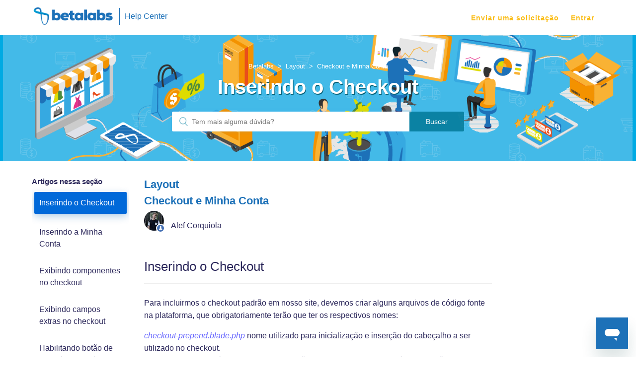

--- FILE ---
content_type: text/html; charset=utf-8
request_url: https://help.betalabs.net/hc/pt-br/articles/360007810793-Inserindo-o-Checkout
body_size: 5581
content:
<!DOCTYPE html>
<html dir="ltr" lang="pt-BR">
<head>
  <meta charset="utf-8" />
  <!-- v26880 -->


  <title>Inserindo o Checkout &ndash; Betalabs</title>

  <meta name="csrf-param" content="authenticity_token">
<meta name="csrf-token" content="">

  <meta name="description" content="Inserindo o Checkout Para incluirmos o checkout padrão em nosso site, devemos criar alguns arquivos de código fonte na plataforma, que..." /><meta property="og:image" content="https://help.betalabs.net/hc/theming_assets/01HZPRSNENCJYR676XK71NPSMV" />
<meta property="og:type" content="website" />
<meta property="og:site_name" content="Betalabs" />
<meta property="og:title" content="Inserindo o Checkout" />
<meta property="og:description" content="Inserindo o Checkout
Para incluirmos o checkout padrão em nosso site, devemos criar alguns arquivos de código fonte na plataforma, que obrigatoriamente terão que ter os respectivos nomes: 
checkout..." />
<meta property="og:url" content="https://help.betalabs.net/hc/pt-br/articles/360007810793-Inserindo-o-Checkout" />
<link rel="canonical" href="https://help.betalabs.net/hc/pt-br/articles/360007810793-Inserindo-o-Checkout">
<link rel="alternate" hreflang="pt-br" href="https://help.betalabs.net/hc/pt-br/articles/360007810793-Inserindo-o-Checkout">
<link rel="alternate" hreflang="x-default" href="https://help.betalabs.net/hc/pt-br/articles/360007810793-Inserindo-o-Checkout">

  <link rel="stylesheet" href="//static.zdassets.com/hc/assets/application-f34d73e002337ab267a13449ad9d7955.css" media="all" id="stylesheet" />
    <!-- Entypo pictograms by Daniel Bruce — www.entypo.com -->
    <link rel="stylesheet" href="//static.zdassets.com/hc/assets/theming_v1_support-e05586b61178dcde2a13a3d323525a18.css" media="all" />
  <link rel="stylesheet" type="text/css" href="/hc/theming_assets/2189161/114095304753/style.css?digest=23993931474967">

  <link rel="icon" type="image/x-icon" href="/hc/theming_assets/01HZPRSNNRMBQMVHYC2RCDF4M3">

    <script src="//static.zdassets.com/hc/assets/jquery-ed472032c65bb4295993684c673d706a.js"></script>
    

  <meta content="width=device-width, initial-scale=1.0, maximum-scale=1.0, user-scalable=0" name="viewport" />

  <script type="text/javascript" src="/hc/theming_assets/2189161/114095304753/script.js?digest=23993931474967"></script>
</head>
<body class="">
  
  
  

  <header class="header">
  <div class="logo">
    <a title="Página inicial" href="/hc/pt-br">
      <img src="/hc/theming_assets/01HZPRSNENCJYR676XK71NPSMV" alt="Logotipo">
    <span>Help Center</span>
    </a>
  </div>
  <div class="nav-wrapper">
    <span class="icon-menu"></span>
    <nav class="user-nav" id="user-nav">
      
      <a class="submit-a-request" href="/hc/pt-br/requests/new">Enviar uma solicitação</a>
    </nav>
      <a class="login" data-auth-action="signin" role="button" rel="nofollow" title="Abre uma caixa de diálogo" href="https://betalabshelp.zendesk.com/access?brand_id=114095304753&amp;return_to=https%3A%2F%2Fhelp.betalabs.net%2Fhc%2Fpt-br%2Farticles%2F360007810793-Inserindo-o-Checkout&amp;locale=pt-br">Entrar</a>

  </div>
</header>


  <main role="main">
    <nav class="sub-nav search articcle">
  <ol class="breadcrumbs">
  
    <li title="Betalabs">
      
        <a href="/hc/pt-br">Betalabs</a>
      
    </li>
  
    <li title="Layout">
      
        <a href="/hc/pt-br/categories/360000134513-Layout">Layout</a>
      
    </li>
  
    <li title="Checkout e Minha Conta">
      
        <a href="/hc/pt-br/sections/360001645173-Checkout-e-Minha-Conta">Checkout e Minha Conta</a>
      
    </li>
  
</ol>

    <header class="article-header">
      <h1 title="Inserindo o Checkout" class="article-title">
        Inserindo o Checkout
        
      </h1>
    </header>
         <div class="input-stuff">
          <form role="search" class="search search-full" data-search="" data-instant="true" autocomplete="off" action="/hc/pt/search" accept-charset="UTF-8" method="get">
              <input name="utf8" type="hidden" value="✓">
              <input type="search" name="query" id="query" placeholder="Tem mais alguma dúvida?" autocomplete="off" aria-label="Pesquisa">
              <input type="submit" value="Buscar" class="search-button">
          </form>
      </div>
</nav>
<div class="container">
  <div class="article-container" id="article-container">
    <section class="article-sidebar">
      <section class="section-articles collapsible-sidebar">
        <h3 class="collapsible-sidebar-title sidenav-title">Artigos nessa seção</h3>
        <ul>
          
            <li>
              <a href="/hc/pt-br/articles/360007810793-Inserindo-o-Checkout" class="sidenav-item current-article">Inserindo o Checkout</a>
            </li>
          
            <li>
              <a href="/hc/pt-br/articles/360007811273-Inserindo-a-Minha-Conta" class="sidenav-item ">Inserindo a Minha Conta</a>
            </li>
          
            <li>
              <a href="/hc/pt-br/articles/360036747493-Exibindo-componentes-no-checkout" class="sidenav-item ">Exibindo componentes no checkout</a>
            </li>
          
            <li>
              <a href="/hc/pt-br/articles/360015742854-Exibindo-campos-extras-no-checkout" class="sidenav-item ">Exibindo campos extras no checkout</a>
            </li>
          
            <li>
              <a href="/hc/pt-br/articles/1500004334761-Habilitando-bot%C3%A3o-de-cancelamento-de-assinaturas" class="sidenav-item ">Habilitando botão de cancelamento de assinaturas</a>
            </li>
          
            <li>
              <a href="/hc/pt-br/articles/6375146429847-Exibindo-campos-extras-no-minha-conta" class="sidenav-item ">Exibindo campos extras no minha conta</a>
            </li>
          
        </ul>
        
      </section>
    </section>

    <article class="article">
    <header class="article-header">
      <h2 class="sec-title"><ol class="breadcrumbs">
  
    <li title="Betalabs">
      
        <a href="/hc/pt-br">Betalabs</a>
      
    </li>
  
    <li title="Layout">
      
        <a href="/hc/pt-br/categories/360000134513-Layout">Layout</a>
      
    </li>
  
    <li title="Checkout e Minha Conta">
      
        <a href="/hc/pt-br/sections/360001645173-Checkout-e-Minha-Conta">Checkout e Minha Conta</a>
      
    </li>
  
</ol>
</h2>

      <div class="article-author">
        <div class="avatar article-avatar">
          
            <span class="icon-agent"></span>
          
          <img src="https://help.betalabs.net/system/photos/360020474053/22894264_1572567279502713_1018495756249093082_n.jpg" alt="Avatar" class="user-avatar"/>
        </div>
        <div class="article-meta">
          
            Alef Corquiola
          
        </div>
      </div>
    </header>

      <section class="article-info">
        <div class="article-content">
          <div class="article-body"><h2><span style="font-weight: 400;">Inserindo o Checkout</span></h2>
<p><span style="font-weight: 400;">Para incluirmos o checkout padrão em nosso site, devemos criar alguns arquivos de código fonte na plataforma, que obrigatoriamente terão que ter os respectivos nomes: </span></p>
<p><em><span style="font-weight: 400;"><span class="wysiwyg-color-blue80">checkout-prepend.blade.php</span> </span></em><span style="font-weight: 400;">nome utilizado para inicialização e inserção do cabeçalho a ser utilizado no checkout.</span><span style="font-weight: 400;"><br></span><span class="wysiwyg-color-blue80"><em><span style="font-weight: 400;">checkout.blade.php</span></em></span><em><span style="font-weight: 400;"> &nbsp;</span></em><span style="font-weight: 400;">é utilizado para a inserção do corpo do checkout. Além da criação do seu código adicional, o código seguinte deverá ser inserido:</span><span style="font-weight: 400;"><br></span></p>
<pre><code><span style="font-weight: 400;">&lt;html&gt;</span><em><span style="font-weight: 400;"><br></span></em><em><span style="font-weight: 400;"> &nbsp;&nbsp;&nbsp;&lt;head&gt;</span></em><em><span style="font-weight: 400;"><br></span></em><em><span style="font-weight: 400;"> &nbsp;&nbsp;&nbsp;&nbsp;&nbsp;&nbsp;</span></em><em><span style="font-weight: 400;">&nbsp;<span class="wysiwyg-color-blue80">@checkoutHeader()</span></span></em><span class="wysiwyg-color-blue80"><em><span style="font-weight: 400;"><br></span></em></span><em><span style="font-weight: 400;"> &nbsp;&nbsp;&nbsp;&lt;/head&gt;</span></em><em><span style="font-weight: 400;"><br></span></em><em><span style="font-weight: 400;"> &nbsp;&nbsp;&nbsp;&lt;body&gt;</span></em><em><span style="font-weight: 400;"><br></span></em><em><span style="font-weight: 400;"> &nbsp;&nbsp;&nbsp;&nbsp;&nbsp;&nbsp;<span class="wysiwyg-color-blue80">&nbsp;&nbsp;</span></span></em><span class="wysiwyg-color-blue80"><em><span style="font-weight: 400;">@checkoutBody()</span></em></span><em><span style="font-weight: 400;"><br></span></em><em><span style="font-weight: 400;"> &nbsp;&nbsp;&nbsp;&lt;/body&gt;</span></em><em><span style="font-weight: 400;"><br></span></em><em><span style="font-weight: 400;">&lt;/html&gt;</span></em></code></pre>
<p><em><span style="font-weight: 400;"><span class="wysiwyg-color-blue80">@checkoutHeader()</span> </span></em><span style="font-weight: 400;">é utilizado para a inserção dos arquivos padrões da plataforma, fazendo o funcionamento correto do checkout.</span><span style="font-weight: 400;"><br></span><em><span style="font-weight: 400;"><span class="wysiwyg-color-blue80">@checkoutBody()</span> </span></em><span style="font-weight: 400;">é utilizado para a inserção do corpo padrão da plataforma, fazendo a apresentação correta de todas as etapas.</span><em><span style="font-weight: 400;"><br></span></em></p></div>

          <div class="article-attachments">
            <ul class="attachments">
              
            </ul>
          </div>
        </div>
      </section>

      <footer>
        <div class="article-footer">
          <div class="article-share">
  <ul class="share">
    <li><a href="https://www.facebook.com/share.php?title=Inserindo+o+Checkout&u=https%3A%2F%2Fhelp.betalabs.net%2Fhc%2Fpt-br%2Farticles%2F360007810793-Inserindo-o-Checkout" class="share-facebook">Facebook</a></li>
    <li><a href="https://twitter.com/share?lang=pt&text=Inserindo+o+Checkout&url=https%3A%2F%2Fhelp.betalabs.net%2Fhc%2Fpt-br%2Farticles%2F360007810793-Inserindo-o-Checkout" class="share-twitter">Twitter</a></li>
    <li><a href="https://www.linkedin.com/shareArticle?mini=true&source=Betalabs&title=Inserindo+o+Checkout&url=https%3A%2F%2Fhelp.betalabs.net%2Fhc%2Fpt-br%2Farticles%2F360007810793-Inserindo-o-Checkout" class="share-linkedin">LinkedIn</a></li>
  </ul>

</div>
          
        </div>
        
          <div class="article-votes">
            <span class="article-votes-question">Esse artigo foi útil?</span>
            <div class="article-votes-controls" role='radiogroup'>
              <a class="button article-vote article-vote-up" data-auth-action="signin" aria-selected="false" role="radio" rel="nofollow" title="Sim" href="https://betalabshelp.zendesk.com/access?brand_id=114095304753&amp;return_to=https%3A%2F%2Fhelp.betalabs.net%2Fhc%2Fpt-br%2Farticles%2F360007810793-Inserindo-o-Checkout"></a>
              <a class="button article-vote article-vote-down" data-auth-action="signin" aria-selected="false" role="radio" rel="nofollow" title="Não" href="https://betalabshelp.zendesk.com/access?brand_id=114095304753&amp;return_to=https%3A%2F%2Fhelp.betalabs.net%2Fhc%2Fpt-br%2Farticles%2F360007810793-Inserindo-o-Checkout"></a>
            </div>
            <small class="article-votes-count">
              <span class="article-vote-label">Usuários que acharam isso útil: 0 de 0</span>
            </small>
          </div>
        

        <div class="article-more-questions">
          Tem mais dúvidas? <a href="/hc/pt-br/requests/new">Envie uma solicitação</a>
        </div>
        <div class="article-return-to-top">
          <a href="#article-container">Voltar ao topo<span class="icon-arrow-up"></span></a>
        </div>
      </footer>

      <section class="article-relatives">
        <div data-recent-articles></div>
        
  <section class="related-articles">
    
      <h3 class="related-articles-title">Artigos relacionados</h3>
    
    <ul>
      
        <li>
          <a href="/hc/pt-br/related/click?data=BAh7CjobZGVzdGluYXRpb25fYXJ0aWNsZV9pZGwrCOXI3NNTADoYcmVmZXJyZXJfYXJ0aWNsZV9pZGwrCOk%2BI9JTADoLbG9jYWxlSSIKcHQtYnIGOgZFVDoIdXJsSSJFL2hjL3B0LWJyL2FydGljbGVzLzM2MDAzNjc0NzQ5My1FeGliaW5kby1jb21wb25lbnRlcy1uby1jaGVja291dAY7CFQ6CXJhbmtpBg%3D%3D--6b86b6119b328f6f172546b74ff3bcf7b405cbb3" rel="nofollow">Exibindo componentes no checkout</a>
        </li>
      
        <li>
          <a href="/hc/pt-br/related/click?data=BAh7CjobZGVzdGluYXRpb25fYXJ0aWNsZV9pZGwrCMlAI9JTADoYcmVmZXJyZXJfYXJ0aWNsZV9pZGwrCOk%2BI9JTADoLbG9jYWxlSSIKcHQtYnIGOgZFVDoIdXJsSSI8L2hjL3B0LWJyL2FydGljbGVzLzM2MDAwNzgxMTI3My1JbnNlcmluZG8tYS1NaW5oYS1Db250YQY7CFQ6CXJhbmtpBw%3D%3D--e200a0dd4705d2fa5286721bc61cd46c8dfff8a3" rel="nofollow">Inserindo a Minha Conta</a>
        </li>
      
        <li>
          <a href="/hc/pt-br/related/click?data=BAh7CjobZGVzdGluYXRpb25fYXJ0aWNsZV9pZGwrCO27LtJTADoYcmVmZXJyZXJfYXJ0aWNsZV9pZGwrCOk%2BI9JTADoLbG9jYWxlSSIKcHQtYnIGOgZFVDoIdXJsSSI%2BL2hjL3B0LWJyL2FydGljbGVzLzM2MDAwODU2MzY5My1NJUMzJUE5dG9kb3MtZGUtcGFnYW1lbnRvBjsIVDoJcmFua2kI--e3b88f49d0c73b443a5d070fb2594da922ee092e" rel="nofollow">Métodos de pagamento</a>
        </li>
      
        <li>
          <a href="/hc/pt-br/related/click?data=BAh7CjobZGVzdGluYXRpb25fYXJ0aWNsZV9pZGwrCGr8A9JTADoYcmVmZXJyZXJfYXJ0aWNsZV9pZGwrCOk%2BI9JTADoLbG9jYWxlSSIKcHQtYnIGOgZFVDoIdXJsSSJCL2hjL3B0LWJyL2FydGljbGVzLzM2MDAwNTc2MjE1NC1Eb2N1bWVudGElQzMlQTclQzMlQTNvLWRhLUFQSQY7CFQ6CXJhbmtpCQ%3D%3D--76882884625a7fdbcb9fb2d7e9a28f834eb046dd" rel="nofollow">Documentação da API</a>
        </li>
      
        <li>
          <a href="/hc/pt-br/related/click?data=BAh7CjobZGVzdGluYXRpb25fYXJ0aWNsZV9pZGwrCIZHnNJTADoYcmVmZXJyZXJfYXJ0aWNsZV9pZGwrCOk%2BI9JTADoLbG9jYWxlSSIKcHQtYnIGOgZFVDoIdXJsSSJHL2hjL3B0LWJyL2FydGljbGVzLzM2MDAxNTc0Mjg1NC1FeGliaW5kby1jYW1wb3MtZXh0cmFzLW5vLWNoZWNrb3V0BjsIVDoJcmFua2kK--d9b723d632406c5a94786905f8d1b6f2dc8793a1" rel="nofollow">Exibindo campos extras no checkout</a>
        </li>
      
    </ul>
  </section>


      </section>
      <div class="article-comments" id="article-comments">
        <section class="comments">
          <header class="comment-overview">
            <h3 class="comment-heading">
              Comentários
            </h3>
            <p class="comment-callout">0 comentário</p>
            
          </header>

          <ul id="comments" class="comment-list">
            
          </ul>

          

          

          <p class="comment-callout">Por favor, <a data-auth-action="signin" rel="nofollow" href="https://betalabshelp.zendesk.com/access?brand_id=114095304753&amp;return_to=https%3A%2F%2Fhelp.betalabs.net%2Fhc%2Fpt-br%2Farticles%2F360007810793-Inserindo-o-Checkout">entre</a> para comentar.</p>
        </section>
      </div>
    </article>
  </div>
</div>

  </main>

  <footer class="footer">
  <div class="footer-inner" aligh="left">
    <a title="Página inicial" href="/hc/pt-br">Betalabs</a> | <a href="http://status.betalabs.net"> Status do sistema </a> |  <a href="https://betalabs.com.br/plataforma-e-commerce/" alt="Plataforma E-commerce"> Plataforma E-commerce </a> |  <a href="https://betalabs.com.br/plataforma-clube-de-assinatura/" alt="Plataforma Clube de Assinaturas"> Plataforma Assinaturas </a>

    <div class="footer-language-selector">
      
    </div>
  </div>
</footer>


    <div class="powered-by-zendesk">
  <svg xmlns="http://www.w3.org/2000/svg" width="26" height="26" focusable="false" viewBox="0 0 26 26">
    <path d="M12 8.2v14.5H0zM12 3c0 3.3-2.7 6-6 6S0 6.3 0 3h12zm2 19.7c0-3.3 2.7-6 6-6s6 2.7 6 6H14zm0-5.2V3h12z"/>
  </svg>

  <a href="https://www.zendesk.com.br/service/help-center/?utm_source=helpcenter&utm_medium=poweredbyzendesk&utm_campaign=text&utm_content=Betalabs" target="_blank" rel="nofollow">Powered by Zendesk</a>
</div>


  <!-- / -->

  
  <script src="//static.zdassets.com/hc/assets/pt-br.a139d38b2a39a00d3910.js"></script>
  

  <script type="text/javascript">
  /*

    Greetings sourcecode lurker!

    This is for internal Zendesk and legacy usage,
    we don't support or guarantee any of these values
    so please don't build stuff on top of them.

  */

  HelpCenter = {};
  HelpCenter.account = {"subdomain":"betalabshelp","environment":"production","name":"Betalabs"};
  HelpCenter.user = {"identifier":"da39a3ee5e6b4b0d3255bfef95601890afd80709","email":null,"name":"","role":"anonymous","avatar_url":"https://assets.zendesk.com/hc/assets/default_avatar.png","is_admin":false,"organizations":[],"groups":[]};
  HelpCenter.internal = {"asset_url":"//static.zdassets.com/hc/assets/","web_widget_asset_composer_url":"https://static.zdassets.com/ekr/snippet.js","current_session":{"locale":"pt-br","csrf_token":null,"shared_csrf_token":null},"usage_tracking":{"event":"article_viewed","data":"[base64]--5280471ca71dd4d68a5d0765f3887056a2b26b8f","url":"https://help.betalabs.net/hc/activity"},"current_record_id":"360007810793","current_record_url":"/hc/pt-br/articles/360007810793-Inserindo-o-Checkout","current_record_title":"Inserindo o Checkout","current_text_direction":"ltr","current_brand_id":114095304753,"current_brand_name":"Betalabs","current_brand_url":"https://betalabshelp.zendesk.com","current_brand_active":true,"current_path":"/hc/pt-br/articles/360007810793-Inserindo-o-Checkout","show_autocomplete_breadcrumbs":true,"user_info_changing_enabled":false,"has_user_profiles_enabled":false,"has_end_user_attachments":true,"user_aliases_enabled":false,"has_anonymous_kb_voting":false,"has_multi_language_help_center":false,"show_at_mentions":false,"embeddables_config":{"embeddables_web_widget":true,"embeddables_help_center_auth_enabled":false,"embeddables_connect_ipms":false},"answer_bot_subdomain":"static","gather_plan_state":"cancelled","has_article_verification":false,"has_gather":false,"has_ckeditor":false,"has_community_enabled":false,"has_community_badges":false,"has_community_post_content_tagging":false,"has_gather_content_tags":false,"has_guide_content_tags":false,"has_user_segments":false,"has_answer_bot_web_form_enabled":false,"has_garden_modals":false,"theming_cookie_key":"hc-da39a3ee5e6b4b0d3255bfef95601890afd80709-2-preview","is_preview":false,"has_search_settings_in_plan":true,"theming_api_version":1,"theming_settings":{"brand_color":"rgba(69, 112, 180, 1)","brand_text_color":"#FFFFFF","text_color":"rgba(44, 40, 91, 1)","link_color":"rgba(250, 187, 16, 1)","background_color":"#FFFFFF","heading_font":"-apple-system, BlinkMacSystemFont, 'Segoe UI', Helvetica, Arial, sans-serif","text_font":"-apple-system, BlinkMacSystemFont, 'Segoe UI', Helvetica, Arial, sans-serif","logo":"/hc/theming_assets/01HZPRSNENCJYR676XK71NPSMV","favicon":"/hc/theming_assets/01HZPRSNNRMBQMVHYC2RCDF4M3","homepage_background_image":"/hc/theming_assets/01HZPRSP4H33BD5ZX5BVWQHCW1","community_background_image":"/hc/theming_assets/01HZPRSPYJ9JBE4THT8R9PTVTY","community_image":"/hc/theming_assets/01HZPRSQQQVVTQ62CJ8BP7PNKH"},"has_pci_credit_card_custom_field":false,"help_center_restricted":false,"is_assuming_someone_else":false,"flash_messages":[],"user_photo_editing_enabled":true,"user_preferred_locale":"pt-br","base_locale":"pt-br","login_url":"https://betalabshelp.zendesk.com/access?brand_id=114095304753\u0026return_to=https%3A%2F%2Fhelp.betalabs.net%2Fhc%2Fpt-br%2Farticles%2F360007810793-Inserindo-o-Checkout","has_alternate_templates":false,"has_custom_statuses_enabled":false,"has_hc_generative_answers_setting_enabled":true,"has_generative_search_with_zgpt_enabled":false,"has_suggested_initial_questions_enabled":false,"has_guide_service_catalog":false,"has_service_catalog_search_poc":false,"has_service_catalog_itam":false,"has_csat_reverse_2_scale_in_mobile":false,"has_knowledge_navigation":false,"has_unified_navigation":false,"has_unified_navigation_eap_access":true,"has_csat_bet365_branding":false,"version":"v26880","dev_mode":false};
</script>

  
  <script src="//static.zdassets.com/hc/assets/moment-3b62525bdab669b7b17d1a9d8b5d46b4.js"></script>
  <script src="//static.zdassets.com/hc/assets/hc_enduser-9d4172d9b2efbb6d87e4b5da3258eefa.js"></script>
  
  
</body>
</html>

--- FILE ---
content_type: text/css; charset=utf-8
request_url: https://help.betalabs.net/hc/theming_assets/2189161/114095304753/style.css?digest=23993931474967
body_size: 18074
content:
@charset "UTF-8";
/***** Base *****/
 * {
     box-sizing: border-box;
}
 body {
     background-color: #FFFFFF;
     color: rgba(44, 40, 91, 1);
     font-family: -apple-system, 'Roboto', 'Segoe UI', Helvetica, Arial, sans-serif;
     font-weight: 400;
     line-height: 1.5;
     -webkit-font-smoothing: antialiased;
}
 @media (min-width: 1024px) {
     body > main {
         min-height: 65vh;
    }
}
 h1, h2, h3, h4, h5, h6 {
     font-family: -apple-system, BlinkMacSystemFont, 'Segoe UI', Helvetica, Arial, sans-serif;
     font-weight: 400;
     margin-top: 0;
}
 h1 {
     font-size: 32px;
}
 h2 {
     font-size: 22px;
}
 h3 {
     font-size: 18px;
     font-weight: 600;
}
 h4 {
     font-size: 16px;
}
 a {
     color: rgba(250, 187, 16, 1);
     text-decoration: none;
}
 a:hover, a:active, a:focus {
     text-decoration: underline;
}
 input, textarea {
     color: #000;
     font-size: 14px;
}
 input {
     font-weight: 300;
     max-width: 100%;
     box-sizing: border-box;
     outline: none;
     transition: border .12s ease-in-out;
}
 input:focus {
     border: 1px solid rgba(69, 112, 180, 1);
}
 input[disabled] {
     background-color: #ddd;
}
 select {
     -webkit-appearance: none;
     -moz-appearance: none;
     background: url(//theme.zdassets.com/theme_assets/2189161/27f536d448438fdd88b4004a3223bcc153fb621d.svg) no-repeat #fff;
     background-position: right 10px center;
     border: 1px solid #ddd;
     border-radius: 4px;
     padding: 8px 30px 8px 10px;
     outline: none;
     color: #555;
     width: 100%;
}
 select:focus {
     border: 1px solid rgba(69, 112, 180, 1);
}
 select::-ms-expand {
     display: none;
}
 textarea {
     border: 1px solid #ddd;
     border-radius: 2px;
     resize: vertical;
     width: 100%;
     outline: none;
     padding: 10px;
}
 textarea:focus {
     border: 1px solid rgba(69, 112, 180, 1);
}
 .container {
     max-width: 1160px;
     margin: 0 auto;
     padding: 0 5%;
}
 @media (min-width: 1160px) {
     .container {
         padding: 0;
         width: 90%;
    }
}
 .container-divider {
     border-top: 1px solid #ddd;
     margin-bottom: 20px;
}
 ul {
     list-style: none;
     margin: 0;
     padding: 0;
}
 .error-page {
     max-width: 1160px;
     margin: 0 auto;
     padding: 0 5%;
}
 @media (min-width: 1160px) {
     .error-page {
         padding: 0;
         width: 90%;
    }
}
 .dropdown-toggle::after {
     color: inherit;
}
/***** Buttons *****/
 .button, [role="button"] {
     border: 1px solid rgba(69, 112, 180, 1);
     border-radius: 4px;
     color: rgba(69, 112, 180, 1);
     cursor: pointer;
     display: inline-block;
     font-size: 12px;
     line-height: 2.34;
     margin: 0;
     padding: 0 20px;
     text-align: center;
     transition: background-color .12s ease-in-out, border-color .12s ease-in-out, color .15s ease-in-out;
     user-select: none;
     white-space: nowrap;
     width: 100%;
     -webkit-touch-callout: none;
}
 @media (min-width: 768px) {
     .button, [role="button"] {
         width: auto;
    }
}
 .button::after, [role="button"]::after {
     color: rgba(69, 112, 180, 1);
}
 .button:hover, .button:active, .button:focus, .button[aria-selected="true"], [role="button"]:hover, [role="button"]:active, [role="button"]:focus, [role="button"][aria-selected="true"] {
     background-color: rgba(69, 112, 180, 1);
     color: #FFFFFF;
     text-decoration: none;
}
 .button[aria-selected="true"]:hover, .button[aria-selected="true"]:focus, .button[aria-selected="true"]:active, [role="button"][aria-selected="true"]:hover, [role="button"][aria-selected="true"]:focus, [role="button"][aria-selected="true"]:active {
     background-color: #29426a;
     border-color: #29426a;
}
 .button[data-disabled], [role="button"][data-disabled] {
     cursor: default;
}
 .button-large, input[type="submit"] {
     background-color: rgba(69, 112, 180, 1);
     border: 0;
     border-radius: 4px;
     color: #FFFFFF;
     font-size: 14px;
     font-weight: 400;
     line-height: 2.72;
     min-width: 190px;
     padding: 0 1.9286em;
     width: 100%;
}
 @media (min-width: 768px) {
     .button-large, input[type="submit"] {
         width: auto;
    }
}
 .button-large:hover, .button-large:active, .button-large:focus, input[type="submit"]:hover, input[type="submit"]:active, input[type="submit"]:focus {
     background-color: #29426a;
}
 .button-large[disabled], input[type="submit"][disabled] {
     background-color: #ddd;
}
 .button-secondary {
     color: #4e47a2;
     border: 1px solid #ddd;
     background-color: transparent;
}
 .button-secondary:hover, .button-secondary:focus, .button-secondary:active {
     color: rgba(44, 40, 91, 1);
     border: 1px solid #ddd;
     background-color: #f7f7f7;
}
/***** Tables *****/
 .table {
     width: 100%;
     table-layout: fixed;
}
 @media (min-width: 768px) {
     .table {
         table-layout: auto;
    }
}
 .table th, .table th a {
     color: #4e47a2;
     font-size: 13px;
     font-weight: 300;
     text-align: left;
}
 [dir="rtl"] .table th, [dir="rtl"] .table th a {
     text-align: right;
}
 .table tr {
     border-bottom: 1px solid #ddd;
     display: block;
     padding: 20px 0;
}
 @media (min-width: 768px) {
     .table tr {
         display: table-row;
    }
}
 .table td {
     display: block;
}
 @media (min-width: 768px) {
     .table td {
         display: table-cell;
    }
}
 @media (min-width: 1024px) {
     .table td, .table th {
         padding: 20px 30px;
    }
}
 @media (min-width: 768px) {
     .table td, .table th {
         padding: 10px 20px;
         height: 60px;
    }
}
/***** Forms *****/
 .form {
     max-width: 650px;
}
 .form-field ~ .form-field {
     margin-top: 25px;
}
 .form-field label {
     display: block;
     font-size: 13px;
     margin-bottom: 5px;
}
 .form-field input {
     border: 1px solid #ddd;
     border-radius: 4px;
     padding: 10px;
     width: 100%;
}
 .form-field input:focus {
     border: 1px solid rgba(69, 112, 180, 1);
}
 .form-field input[type="text"] {
     border: 1px solid #ddd;
     border-radius: 4px;
}
 .form-field input[type="text"]:focus {
     border: 1px solid rgba(69, 112, 180, 1);
}
 .form-field input[type="checkbox"] {
     width: auto;
}
 .form-field .nesty-input {
     border-radius: 4px;
     height: 40px;
     line-height: 40px;
     outline: none;
     vertical-align: middle;
}
 .form-field .nesty-input:focus {
     border: 1px solid rgba(69, 112, 180, 1);
     text-decoration: none;
}
 .form-field textarea {
     vertical-align: middle;
}
 .form-field input[type="checkbox"] + label {
     margin: 0 0 0 10px;
}
 .form-field.required > label::after {
     content: "*";
     color: #f00;
     margin-left: 2px;
}
 .form-field p {
     color: #4e47a2;
     font-size: 12px;
     margin: 5px 0;
}
 [data-loading="true"] input, [data-loading="true"] textarea {
     background: transparent url(//theme.zdassets.com/theme_assets/2189161/6aae8ce36967837f706ac36deff4b753e43977a4.gif) 99% 50% no-repeat;
     background-size: 16px 16px;
}
 .form footer {
     margin-top: 40px;
     padding-top: 30px;
}
 .form footer a {
     color: #4e47a2;
     cursor: pointer;
     margin-right: 15px;
}
 .form .suggestion-list {
     font-size: 13px;
     margin-top: 30px;
}
 .form .suggestion-list label {
     border-bottom: 1px solid #ddd;
     display: block;
     padding-bottom: 5px;
}
 .form .suggestion-list li {
     padding: 10px 0;
}
 .form .suggestion-list li a:visited {
     color: #a17603;
}
/***** Header *****/
 .header {
     max-width: 1160px;
     margin: 0 auto;
     padding: 0 5%;
     position: relative;
     align-items: center;
     display: flex;
     height: 71px;
     justify-content: space-between;
}
 @media (min-width: 1160px) {
     .header {
         padding: 0;
         width: 90%;
    }
}
 .logo img {
     max-height: 37px;
    /* border-right: 1px solid #1d71b8;
     */
    /* padding-right: 10px;
     */
}
 .user-nav {
     display: inline-block;
     position: absolute;
     white-space: nowrap;
}
 @media (min-width: 768px) {
     .user-nav {
         position: relative;
    }
}
 .user-nav[aria-expanded="true"] {
     background-color: #fff;
     box-shadow: 0 0 4px 0 rgba(0, 0, 0, 0.15), 0 4px 10px 0 rgba(0, 0, 0, 0.1);
     border: solid 1px #ddd;
     right: 0;
     left: 0;
     top: 71px;
     z-index: 1;
}
 .user-nav[aria-expanded="true"] > a {
     display: block;
     margin: 20px;
}
 .nav-wrapper a {
     border: 0;
     color: rgba(250, 187, 16, 1);
     display: none;
     font-size: 14px;
     padding: 0 20px 0 0;
     font-weight: bold;
     width: auto;
     letter-spacing: 1px;
}
 @media (min-width: 768px) {
     .nav-wrapper a {
         display: inline-block;
    }
}
 [dir="rtl"] .nav-wrapper a {
     padding: 0 0 0 20px;
}
 .nav-wrapper a:hover, .nav-wrapper a:focus, .nav-wrapper a:active {
     background-color: transparent;
     color: rgba(250, 187, 16, 1);
     text-decoration: underline;
}
 .nav-wrapper a.login {
     display: inline-block;
}
 .nav-wrapper .icon-menu {
     display: inline-block;
     margin-right: 10px;
     color: rgba(250, 187, 16, 1);
}
 @media (min-width: 768px) {
     .nav-wrapper .icon-menu {
         display: none;
    }
}
 [dir="rtl"] .nav-wrapper .icon-menu {
     margin-left: 10px;
     margin-right: 0;
}
/***** User info in header *****/
 .user-info {
     display: inline-block;
}
 .user-info .dropdown-toggle::after {
     display: none;
}
 @media (min-width: 768px) {
     .user-info .dropdown-toggle::after {
         display: inline-block;
    }
}
 .user-info > [role="button"] {
     border: 0;
     color: rgba(250, 187, 16, 1);
     min-width: 0;
     padding: 0;
     white-space: nowrap;
}
 .user-info > [role="button"]:hover {
     color: rgba(250, 187, 16, 1);
     background-color: transparent;
}
 .user-info > [role="button"]::after {
     color: rgba(250, 187, 16, 1);
     padding-right: 15px;
}
 [dir="rtl"] .user-info > [role="button"]::after {
     padding-left: 15px;
     padding-right: 0;
}
 #user #user-name {
     display: none;
     font-size: 14px;
     font-weight: bold;
     letter-spacing: 1px;
}
 @media (min-width: 768px) {
     #user #user-name {
         display: inline-block;
    }
}
 #user #user-name:hover {
     text-decoration: underline;
}
/***** User avatar *****/
 .user-avatar {
     height: 25px;
     width: 25px;
     border-radius: 50%;
     display: inline-block;
     vertical-align: middle;
}
 .avatar {
     display: inline-block;
     position: relative;
}
 .avatar img {
     height: 40px;
     width: 40px;
}
 .avatar .icon-agent::before {
     background-color: rgba(69, 112, 180, 1);
     border: 2px solid #fff;
     border-radius: 50%;
     bottom: -4px;
     color: #FFFFFF;
     content: "\1F464";
     font-size: 14px;
     height: 14px;
     line-height: 14px;
     position: absolute;
     right: -2px;
     text-align: center;
     width: 14px;
}
/***** Footer *****/
 .footer {
    /* border-top: 1px solid #ddd;
     */
     margin-top: 0px!important;
     padding: 30px 0;
     background: #f9f9ff;
}
 .footer a {
     color: #4e47a2;
}
 .footer-inner {
     max-width: 1160px;
     margin: 0 auto;
     padding: 0 5%;
     display: flex;
     justify-content: space-between;
}
 @media (min-width: 1160px) {
     .footer-inner {
         padding: 0;
         width: 90%;
         border-top: 1px solid #eee;
         padding-top: 20px;
         padding-left: 15px;
         padding-right: 15px;
    }
}
 .footer-language-selector {
     color: #4e47a2;
     display: inline-block;
     font-weight: 300;
}
/***** Breadcrumbs *****/
 .breadcrumbs {
     margin: 0 0 15px 0;
     padding: 0;
}
 @media (min-width: 768px) {
     .breadcrumbs {
         margin: 0;
    }
}
 .breadcrumbs li {
     color: #4e47a2;
     display: inline;
     font-weight: 300;
     font-size: 13px;
     max-width: 450px;
     overflow: hidden;
     text-overflow: ellipsis;
}
 .breadcrumbs li + li::before {
     content: ">";
     margin: 0 4px;
}
 .breadcrumbs li a:visited {
     color: rgba(250, 187, 16, 1);
}
/***** Search field *****/
 .search {
     position: relative;
}
 .search input[type="search"] {
     border: 1px solid #ddd;
     border-radius: 3px 0px 0px 3px;
     box-sizing: border-box;
     color: #999;
     height: 40px;
     padding-left: 40px;
     padding-right: 20px;
     -webkit-appearance: none;
     width: 100%;
     box-shadow: 0 0 7px #36a2fd30;
     background: #ffffffe6;
}
 [dir="rtl"] .search input[type="search"] {
     padding-right: 40px;
     padding-left: 20px;
}
 .search input[type="search"]:focus {
     border: 1px solid rgba(69, 112, 180, 1);
     color: #555;
}
 .search::before {
     position: relative;
     top: 50%;
     transform: translateY(-50%);
     background-color: #ffffff00;
     color: #007fa18a;
     content: "\1F50D";
     font-size: 18px;
     position: absolute;
     left: 15px;
}
 [dir="rtl"] .search::before {
     right: 15px;
     left: auto;
}
 .search-full input[type="search"] {
     border: 1px solid #ffffff00;
}
/***** Hero component *****/
 .hero {
     background-image: url('https://theme.zdassets.com/theme_assets/2189161/568e36a6cb398efa3a4f9c58ecca3adfb04b4247.png');
     background-position: center;
     background-size: cover;
     height: 430px;
     padding: 0 20px;
     text-align: center;
     width: 100%;
     background-color: #00000000;
     background-blend-mode: multiply;
}
 .hero-inner {
     position: relative;
     top: 50%;
     transform: translateY(-50%);
     max-width: 610px;
     margin: 0 auto;
}
 .page-header {
     display: flex;
     flex-direction: column;
     flex-wrap: wrap;
     justify-content: space-between;
     margin: 10px 0;
}
 @media (min-width: 768px) {
     .page-header {
         align-items: baseline;
         flex-direction: row;
         margin: 0;
    }
}
 .page-header .section-subscribe {
     flex-shrink: 0;
     margin-bottom: 10px;
}
 @media (min-width: 768px) {
     .page-header .section-subscribe {
         margin-bottom: 0;
    }
}
 .page-header h1 {
     flex-grow: 1;
     margin-bottom: 10px;
     color: #365fa1 !important;
     font-weight: 600;
     font-size: 30px;
     margin-bottom: 0px;
}
 .page-header-description {
     font-style: italic;
     font-weight: 300;
     margin: 0 0 30px 0;
     word-break: break-word;
}
 @media (min-width: 1024px) {
     .page-header-description {
         flex-basis: 100%;
    }
}
 .page-header .icon-lock::before {
     content: "\1F512";
     font-size: 20px;
     position: relative;
     left: -5px;
     vertical-align: baseline;
}
 .sub-nav {
     display: flex;
     flex-direction: column;
     justify-content: space-between;
     margin-bottom: 30px;
     min-height: 50px;
     padding-bottom: 15px;
}
 @media (min-width: 768px) {
     .sub-nav {
         align-items: baseline;
         flex-direction: row;
    }
}
 @media (min-width: 768px) {
     .sub-nav input[type="search"] {
         min-width: 300px;
    }
}
 .sub-nav input[type="search"]::after {
     font-size: 15px;
}
/***** Blocks *****/
/* Used in Homepage#categories and Community#topics */
 .blocks-list {
     display: flex;
     flex-wrap: wrap;
     justify-content: flex-start;
     list-style: none;
     padding: 0;
}
 @media (min-width: 768px) {
     .blocks-list {
         margin: 0 -15px;
    }
}
 .blocks-item {
    /* border: 1px solid rgba(69, 112, 180, 1);
     */
     border-radius: 3px;
     box-sizing: border-box;
     color: #0062cc!important;
     display: flex;
     flex: 1 0 340px;
     flex-direction: column;
     justify-content: center;
     margin: 0 0 30px;
     max-width: 100%;
     text-align: center;
    /* background-color: #0062cc;
     */
     border-color: #005cbf;
     box-shadow: 0 0 7px #36a2fd4f;
}
 @media (min-width: 768px) {
     .blocks-item {
         margin: 0 15px 30px;
    }
}
 .blocks-item:hover, .blocks-item:focus, .blocks-item:active {
     background-color: #0069d9;
     transition: 0.5s;
}
 .blocks-item:hover *, .blocks-item:focus *, .blocks-item:active * {
     color: #FFFFFF;
     text-decoration: none;
}
 .blocks-item-internal {
     background-color: transparent;
     border: 1px solid #ddd;
}
 .blocks-item-internal .icon-lock::before {
     content: "\1F512";
     font-size: 15px;
     bottom: 5px;
     position: relative;
}
 .blocks-item-internal a {
     color: rgba(44, 40, 91, 1);
}
 .blocks-item-link {
     color: white!important;
     padding: 20px 30px;
}
 .blocks-item-link:hover, .blocks-item-link:focus, .blocks-item-link:active {
     text-decoration: none;
}
 .blocks-item-title {
     margin-bottom: 0;
}
 .blocks-item-description {
     font-weight: 300;
     margin: 0;
}
 .blocks-item-description:not(:empty) {
     margin-top: 10px;
}
/***** Homepage *****/
 .section {
     margin-bottom: 40px;
}
 @media (min-width: 768px) {
     .section {
         margin-bottom: 60px!important;
    }
}
 .section h2 {
     margin-bottom: 10px;
     text-align: left;
     color: #4570B4 !important;
     font-weight: 600;
     font-size: 30px;
     margin-bottom: 20px;
     padding-left: 16%;
}
/***** Promoted articles *****/
 .promoted-articles {
     display: flex;
     flex-direction: column;
     flex-wrap: wrap;
}
 @media (min-width: 1024px) {
     .promoted-articles {
         flex-direction: row;
    }
}
 .promoted-articles-item {
     flex: 1 0 auto;
}
 @media (min-width: 1024px) {
     .promoted-articles-item {
         align-self: flex-end;
         flex: 0 0 auto;
         padding-right: 30px;
         width: 33%;
        /* Three columns on desktop */
    }
     [dir="rtl"] .promoted-articles-item {
         padding: 0 0 0 30px;
    }
}
 .promoted-articles-item:nth-child(3n) {
     padding-right: 0;
}
 .promoted-articles-item a {
     border-bottom: 1px solid #ddd;
     color: rgba(44, 40, 91, 1);
     display: block;
     padding: 15px 0;
}
 .promoted-articles-item:last-child a {
     border: 0;
}
 @media (min-width: 1024px) {
     .promoted-articles-item:last-child a {
         border-bottom: 1px solid #ddd;
    }
}
/***** Community section in homepage *****/
 .community {
     text-align: center;
}
 .community-image {
    /* min-height: 480px;
     */
    /* background-image: url('https://i.imgur.com/IyHzYlb.png');
     */
    /* background-position: center;
     */
    /* background-repeat: no-repeat;
     */
    /* max-width: 100%;
     */
    /* background-size: 40%;
     */
}
 .community, .activity {
     border-top: 8px solid rgb(0, 170, 227);
     padding: 30px 0;
}
/***** Recent activity *****/
 .recent-activity-header {
     margin-bottom: 10px;
     text-align: center;
}
 .recent-activity-list {
     padding: 0;
     max-width: 850px!important;
     height: auto!important;
}
 .recent-activity-item {
    /* border-bottom: 1px solid #ddd;
     */
     overflow: auto;
     padding: 20px 0;
     max-width: 415px!important;
     width: 413px!important;
     float: left;
     padding-left: 30px;
     margin-right: 11px;
     box-shadow: 0 0 7px #36a2fd30;
     margin-bottom: 15px;
     padding-right: 20px;
     border-radius: 3px;
     background: white!important;
     height: 135px!important;
     max-height: 135px!important;
     cursor: pointer;
     overflow: hidden;
}
 .recent-activity-item-parent {
     font-size: 16px;
}
 .recent-activity-item-parent, .recent-activity-item-link {
     margin: 6px 0;
     color: rgba(44, 40, 91, 1);
     display: inline-block;
     width: 100%;
}
 @media (min-width: 768px) {
     .recent-activity-item-parent, .recent-activity-item-link {
         width: 55%;
         margin: 0;
    }
}
 .recent-activity-item-link {
     font-size: 14px;
     font-weight: 300;
}
 .recent-activity-item-meta {
     margin: 15px 0 0 0;
     float: none;
}
 @media (min-width: 768px) {
     .recent-activity-item-meta {
         margin: 0;
         float: right;
    }
     [dir="rtl"] .recent-activity-item-meta {
         float: left;
    }
}
 .recent-activity-item-time, .recent-activity-item-comment {
     color: #4e47a2;
     display: inline-block;
     font-size: 13px;
     font-weight: 300;
}
 .recent-activity-item-comment {
     padding-left: 5px;
}
 [dir="rtl"] .recent-activity-item-comment {
     padding: 0 5px 0 0;
}
 .recent-activity-item-comment::before {
     display: inline-block;
}
 .recent-activity-item-comment span::before {
     color: rgba(69, 112, 180, 1);
     content: "\1F4AC";
     display: inline-block;
     font-size: 15px;
     padding-right: 3px;
     vertical-align: middle;
}
 [dir="rtl"] .recent-activity-item-comment span::before {
     padding-left: 3px;
}
 .recent-activity-controls {
     padding-top: 15px;
}
/***** Category pages *****/
 .category-container {
     display: flex;
     justify-content: flex-end;
}
 .category-content {
     flex: 1;
}
 @media (min-width: 1024px) {
     .category-content {
         flex: 0 0 100%;
    }
}
 .section-tree {
     display: flex;
     flex-direction: column;
     flex-wrap: wrap;
     justify-content: space-between;
}
 @media (min-width: 768px) {
     .section-tree {
         flex-direction: row;
    }
}
 .section-tree .section {
     flex: initial;
}
 @media (min-width: 768px) {
     .section-tree .section {
         flex: 0 0 45%;
        /* Two columns for tablet and desktop. Leaving 5% separation between columns */
    }
}
 .section-tree .icon-lock::before {
     vertical-align: baseline;
}
 .section-tree-title {
     margin-bottom: 0;
}
 .section-tree-title a {
     color: rgba(44, 40, 91, 1);
}
 .section-tree .see-all-articles {
     display: block;
     padding: 15px 0;
}
 .article-list-item {
    /* border-bottom: 1px solid #ddd;
     */
     font-size: 16px;
     padding: 15px 0;
}
 .article-list-item a {
     color: #7f7f7f;
}
 .icon-star::before {
     color: rgba(69, 112, 180, 1);
     font-size: 18px;
}
/***** Section pages *****/
 .section-container {
     display: flex;
     justify-content: flex-end;
}
 .section-content {
     flex: 1;
}
 @media (min-width: 1024px) {
     .section-content {
         flex: 0 0 100%;
    }
}
 .section-subscribe .dropdown-toggle::after {
     display: none;
}
/***** Article *****/
 .article {
    /* * The article grid is defined this way to optimize readability: * Sidebar | Content | Free space * 17% | 66% | 17% */
     flex: 1 0 auto;
}
 @media (min-width: 1024px) {
     .article {
         flex: 1 0 66%;
         max-width: 66%;
         min-width: 640px;
         padding: 0 30px;
    }
}
 .article-container {
     display: flex;
     flex-direction: column;
}
 @media (min-width: 1024px) {
     .article-container {
         flex-direction: row;
    }
}
 .article-header {
     align-items: flex-start;
     display: flex;
     flex-direction: column;
     flex-wrap: wrap;
    /* justify-content: space-between;
     */
     margin-bottom: 20px;
     margin-top: 20px;
}
 @media (min-width: 768px) {
     .article-header {
         flex-direction: row;
         margin-top: 0;
         width: 100%!important;
    }
}
 .article-author {
     margin-bottom: 10px;
}
 @media (min-width: 768px) {
     .article-title {
         flex-basis: 100%;
        /* Take entire row */
    }
}
 .article-title .icon-lock::before {
     content: "\1F512";
     font-size: 20px;
     position: relative;
     left: -5px;
     vertical-align: baseline;
}
 .article [role="button"] {
     flex-shrink: 0;
    /*Avoid collapsing elements in Safari (https://github.com/philipwalton/flexbugs#1-minimum-content-sizing-of-flex-items-not-honored)*/
     width: 100%;
}
 @media (min-width: 768px) {
     .article [role="button"] {
         width: auto;
    }
}
 .article-info {
     max-width: 100%;
}
 .article-meta {
     display: inline-block;
     margin-left: 10px;
     vertical-align: middle;
     width: 90%;
     padding-top: 20px!important;
}
 .article-body img {
     height: auto;
     max-width: 100%;
     box-shadow: 0 0 10px #0000002b;
     border-radius: 5px;
     margin-right: 20px;
     margin-top: 5px;
     transition: .5s;
}

.article-body img:hover{
  transform: scale(1.05);
  transition: .5s;
}
 .article-body ul, .article-body ol {
     padding-left: 20px;
     list-style-position: outside;
     margin: 20px 0 20px 20px;
}
 [dir="rtl"] .article-body ul, [dir="rtl"] .article-body ol {
     padding-right: 20px;
     padding-left: 0;
     margin-left: 0;
     margin-right: 20px;
}
 .article-body ul > ul, .article-body ol > ol, .article-body ol > ul, .article-body ul > ol, .article-body li > ul, .article-body li > ol {
     margin: 0;
}
 .article-body ul {
     list-style-type: disc;
}
 .article-body a:visited {
     color: #a17603;
}
 .article-body code {
     background: #f2e3ff;
     border-radius: 3px;
     padding: 0 5px;
     margin: 0 2px;
}
 .article-body pre {
     background: rgba(238,238,238,.35);
     border-radius: 3px;
     padding: 10px 15px;
     overflow: auto;
     white-space: pre;
     box-shadow: 0 0 3px #00000040;
}
 .article-body blockquote {
     border-left: 1px solid #ddd;
     color: #4e47a2;
     font-style: italic;
     padding: 0 15px;
}
 .article-body > p:last-child {
     margin-bottom: 0;
}
 .article-content {
     line-height: 1.6;
     margin: 40px 0;
     word-wrap: break-word;
}
 .article-footer {
     align-items: center;
     display: flex;
     justify-content: space-between;
     padding-bottom: 20px;
}
 .article-comment-count {
     color: #4e47a2;
     font-weight: 300;
}
 .article-comment-count:hover {
     text-decoration: none;
}
 .article-comment-count .icon-comments {
     color: rgba(69, 112, 180, 1);
     content: "\1F4AC";
     display: inline-block;
     font-size: 18px;
     padding: 5px;
}
 .article-sidebar {
     border-bottom: 1px solid #ddd;
     border-top: 1px solid #ddd;
     flex: 1 0 auto;
     margin-bottom: 20px;
     padding: 0;
}
 @media (min-width: 1024px) {
     .article-sidebar {
         border: 0;
         flex: 0 0 17%;
         height: auto;
    }
}
 .article-relatives {
     border-top: 1px solid #ddd;
     display: flex;
     flex-direction: column;
     padding: 20px 0;
}
 @media (min-width: 768px) {
     .article-relatives {
         flex-direction: row;
    }
}
 .article-relatives > * {
     flex: 1 0 auto;
     margin-right: 0;
}
 .article-relatives > *:last-child {
     margin: 0;
}
 @media (min-width: 768px) {
     .article-relatives > * {
         margin-right: 20px;
    }
}
 .article-votes {
     border-top: 1px solid #ddd;
     padding: 30px 0;
     text-align: center;
}
 .article-vote {
     background: transparent;
     border: 1px solid rgba(69, 112, 180, 1);
     color: rgba(69, 112, 180, 1);
     margin: 10px 5px;
     min-width: 90px;
     width: auto;
}
 .article-vote::before {
     font-size: 8px;
     margin-right: 10px;
}
 [dir="rtl"] .article-vote::before {
     margin-right: 0;
     margin-left: 10px;
}
 .article-vote::after {
     content: attr(title);
    /* Yes/No label*/
}
 .article-vote:focus, .article-vote:active {
     background-color: transparent;
     color: rgba(69, 112, 180, 1);
}
 .article-vote:hover {
     background-color: rgba(69, 112, 180, 1);
}
 .article-vote:hover::before, .article-vote:hover::after, .article-vote[aria-selected="true"]::before, .article-vote[aria-selected="true"]::after {
     color: #FFFFFF;
}
 .article-vote-up::before {
     content: "\2713";
}
 .article-vote-down::before {
     content: "\2715";
}
 .article-more-questions {
     margin: 10px 0 20px;
     text-align: center;
}
 .article-return-to-top {
     border-top: 1px solid #ddd;
}
 @media (min-width: 1024px) {
     .article-return-to-top {
         display: none;
    }
}
 .article-return-to-top a {
     color: rgba(44, 40, 91, 1);
     display: block;
     padding: 20px 0;
}
 .article-return-to-top a:hover, .article-return-to-top a:focus {
     text-decoration: none;
}
 .article-return-to-top .icon-arrow-up::before {
     font-size: 16px;
     margin-left: 5px;
}
 [dir="rtl"] .article-return-to-top .icon-arrow-up::before {
     margin-right: 10px;
}
 .article-unsubscribe {
     background-color: rgba(69, 112, 180, 1);
     color: #FFFFFF;
     text-decoration: none;
}
 .article-unsubscribe:hover {
     background-color: #29426a;
     border-color: #29426a;
}
 .sidenav-title {
     font-size: 15px;
     position: relative;
}
 .sidenav-item {
     border-radius: 2px;
     color: rgba(44, 40, 91, 1);
     display: block;
     font-weight: 300;
     margin-bottom: 10px;
     padding: 10px;
}
 .sidenav-item.current-article, .sidenav-item:hover {
     background-color: #0069d9;
     color: #FFFFFF;
     text-decoration: none;
     transition-timing-function: ease-out;
     transition-duration: .2s;
     transform: translateY(-5px);
     -webkit-box-shadow: 0 14px 32px 0 rgba(0,0,0,.2);
     box-shadow: 0px 5px 16px 0px #0863af4f;
}
 .recent-articles h3, .related-articles h3 {
     font-size: 15px;
     margin: 20px 0;
}
 .recent-articles li, .related-articles li {
     margin-bottom: 15px;
}
/***** Attachments *****/
/* Styles attachments inside posts, articles and comments */
 .attachments .attachment-item {
     padding-left: 20px;
     position: relative;
     margin-bottom: 10px;
}
 .attachments .attachment-item:last-child {
     margin-bottom: 0;
}
 .attachments .attachment-item::before {
     color: rgba(44, 40, 91, 1);
     content: "\1F4CE";
     font-size: 15px;
     left: 0;
     position: absolute;
     top: 5px;
}
 [dir="rtl"] .attachments .attachment-item {
     padding-left: 0;
     padding-right: 20px;
}
 [dir="rtl"] .attachments .attachment-item::before {
     left: auto;
     right: 0;
}
 .upload-dropzone span {
     color: #4e47a2;
}
/***** Social share links *****/
 .share {
     padding: 0;
     white-space: nowrap;
}
 .share li, .share a {
     display: inline-block;
}
 .share a {
     border-radius: 50%;
     height: 25px;
     line-height: 25px;
     overflow: hidden;
     width: 25px;
}
 .share a::before {
     color: #4e47a2;
     display: block;
     font-size: 23px;
     text-align: center;
     width: 100%;
}
 .share a:hover {
     text-decoration: none;
}
 .share a:hover::before {
     color: rgba(69, 112, 180, 1);
}
 .share-twitter::before {
     content: "\e901";
}
 .share-facebook::before {
     content: "\e903";
}
 .share-linkedin::before {
     content: "\e900";
}
 .share-googleplus::before {
     content: "\e902";
}
/***** Comments *****/
/* Styles comments inside articles, posts and requests */
 .comment {
     border-bottom: 1px solid #ddd;
     padding: 20px 0;
}
 .comment-heading {
     margin-bottom: 5px;
     margin-top: 0;
}
 .comment-overview {
     border-bottom: 1px solid #ddd;
     border-top: 1px solid #ddd;
     padding: 20px 0;
}
 .comment-overview p {
     margin-top: 0;
}
 .comment-callout {
     color: #4e47a2;
     display: inline-block;
     font-weight: 300;
     font-size: 13px;
     margin-bottom: 0;
}
 .comment-callout a {
     color: rgba(69, 112, 180, 1);
}
 .comment-sorter {
     display: inline-block;
     float: right;
}
 .comment-sorter a {
     color: #4e47a2;
     font-weight: 300;
     font-size: 13px;
     text-decoration: none;
}
 [dir="rtl"] .comment-sorter {
     float: left;
}
 .comment-wrapper {
     display: flex;
     position: relative;
}
 .comment-wrapper.comment-official {
     border: 1px solid rgba(69, 112, 180, 1);
     padding: 40px 20px 20px;
}
 @media (min-width: 768px) {
     .comment-wrapper.comment-official {
         padding-top: 20px;
    }
}
 .comment-info {
     min-width: 0;
     padding-right: 20px;
     width: 100%;
}
 [dir="rtl"] .comment-info {
     padding-right: 0;
     padding-left: 20px;
}
 .comment-author {
     align-items: flex-end;
     display: flex;
     flex-wrap: wrap;
     margin-bottom: 20px;
}
 @media (min-width: 768px) {
     .comment-author {
         justify-content: space-between;
    }
}
 .comment-avatar {
     margin-right: 10px;
}
 [dir="rtl"] .comment-avatar {
     margin-left: 10px;
     margin-right: 0;
}
 .comment-meta {
     flex: 1 0 auto;
}
 .comment-labels {
     flex-basis: 100%;
}
 @media (min-width: 768px) {
     .comment-labels {
         flex-basis: auto;
    }
}
 .comment .status-label:not(.status-label-official) {
     margin-top: 10px;
}
 @media (min-width: 768px) {
     .comment .status-label:not(.status-label-official) {
         margin-top: 0;
    }
}
 .comment-form {
     display: flex;
     padding-top: 30px;
     word-wrap: break-word;
}
 .comment-container {
     width: 100%;
}
 .comment-form-controls {
     display: none;
     margin-top: 10px;
     text-align: left;
}
 @media (min-width: 768px) {
     [dir="ltr"] .comment-form-controls {
         text-align: right;
    }
}
 .comment-form-controls input[type="submit"] {
     margin-top: 15px;
}
 @media (min-width: 1024px) {
     .comment-form-controls input[type="submit"] {
         margin-left: 15px;
    }
     [dir="rtl"] .comment-form-controls input[type="submit"] {
         margin-left: 0;
         margin-right: 15px;
    }
}
 .comment-form-controls input[type="checkbox"] {
     margin-right: 5px;
}
 .comment-form-controls input[type="checkbox"] [dir="rtl"] {
     margin-left: 5px;
}
 .comment-ccs {
     display: none;
}
 .comment-ccs + textarea {
     margin-top: 10px;
}
 .comment-attachments {
     margin-top: 10px;
}
 .comment-attachments a {
     color: rgba(69, 112, 180, 1);
}
 .comment-body {
     -moz-hyphens: auto;
     -ms-hyphens: auto;
     -webkit-hyphens: auto;
     word-break: break-word;
     font-family: -apple-system, BlinkMacSystemFont, 'Segoe UI', Helvetica, Arial, sans-serif;
     line-height: 1.6;
}
 .comment-body img {
     height: auto;
     max-width: 100%;
}
 .comment-body ul, .comment-body ol {
     padding-left: 20px;
     list-style-position: outside;
     margin: 20px 0 20px 20px;
}
 [dir="rtl"] .comment-body ul, [dir="rtl"] .comment-body ol {
     padding-right: 20px;
     padding-left: 0;
     margin-left: 0;
     margin-right: 20px;
}
 .comment-body ul > ul, .comment-body ol > ol, .comment-body ol > ul, .comment-body ul > ol, .comment-body li > ul, .comment-body li > ol {
     margin: 0;
}
 .comment-body ul {
     list-style-type: disc;
}
 .comment-body a:visited {
     color: #a17603;
}
 .comment-body code {
     background: #f7f7f7;
     border: 1px solid #ddd;
     border-radius: 3px;
     padding: 0 5px;
     margin: 0 2px;
}
 .comment-body pre {
     background: #f7f7f7;
     border: 1px solid #ddd;
     border-radius: 3px;
     padding: 10px 15px;
     overflow: auto;
     white-space: pre;
}
 .comment-body blockquote {
     border-left: 1px solid #ddd;
     color: #4e47a2;
     font-style: italic;
     padding: 0 15px;
}
 .comment-mark-as-solved {
     display: inline-block;
}
/***** Vote *****/
/* Used in article comments, post comments and post */
 .vote {
     display: inline-block;
     text-align: center;
     width: 35px;
}
 .vote a {
     outline: none;
}
 .vote a:active, .vote a:hover, .vote a:focus {
     text-decoration: none;
}
 .vote-sum {
     color: #4e47a2;
     display: block;
     margin: 3px 0;
}
 [dir="rtl"] .vote-sum {
     direction: ltr;
     unicode-bidi: bidi-override;
}
 .vote-up:hover::before, .vote-down:hover::before {
     color: rgba(69, 112, 180, 1);
}
 .vote-up::before, .vote-down::before {
     color: #4e47a2;
     font-size: 24px;
}
 .vote-up::before {
     content: "\2B06";
}
 .vote-down::before {
     content: "\2B07";
}
 .vote-voted::before {
     color: rgba(69, 112, 180, 1);
}
 .vote-voted:hover::before {
     color: #29426a;
}
/***** Actions *****/
/* Styles admin and en user actions(edit, delete, change status) in comments and posts */
 .actions {
     text-align: center;
     flex-shrink: 0;
    /*Avoid collapsing elements in Safari*/
}
 .actions .dropdown-toggle {
     font-size: 0;
     margin: 15px 0;
}
 .actions .dropdown-toggle:hover::before, .actions .dropdown-toggle:focus::before, .actions .dropdown-toggle:active::before {
     background-color: #f7f7f7;
}
 .actions .dropdown-toggle::before {
     background-color: transparent;
     border-radius: 50%;
     color: #4e47a2;
     content: "\2699";
     display: block;
     font-size: 13px;
     margin: auto;
     padding: 5px;
}
/***** Community *****/
 .community-hero {
     background-image: url(https://theme.zdassets.com/theme_assets/2189161/e58c5e8c3ebf94cbbc4d3669def0adbd7d0ff479.svg);
     margin-bottom: 10px;
     background-size:  30%;
     background-repeat:  no-repeat;
     background-color: #fffff8;
}
 .community-footer {
     padding-top: 50px;
     text-align: center;
}
 .community-featured-posts, .community-activity {
     padding-top: 40px;
     width: 100%;
}
 .community-header {
     margin-bottom: 30px;
}
 .community-header h4 {
     margin-bottom: 0;
}
 .post-to-community {
     margin-top: 10px;
}
 @media (min-width: 768px) {
     .post-to-community {
         margin: 0;
    }
}
/* Community topics grid */
 .topics {
     max-width: none;
     width: 100%;
}
 .topics-item .meta-group {
     justify-content: center;
     margin-top: 20px;
}
/* Community topic page */
 .topic-header {
     border-bottom: 1px solid #ddd;
     font-size: 13px;
}
 @media (min-width: 768px) {
     .topic-header {
         padding-bottom: 10px;
    }
}
 .topic-header .dropdown {
     display: block;
     border-top: 1px solid #ddd;
     padding: 10px 0;
}
 @media (min-width: 768px) {
     .topic-header .dropdown {
         border-top: 0;
         display: inline-block;
         margin-right: 20px;
         padding: 0;
    }
}
 .no-posts-with-filter {
     margin-top: 20px;
     margin-bottom: 20px;
}
/* Topic, post and user follow button */
 .community-follow {
     margin-bottom: 10px;
     width: 100%;
}
 @media (min-width: 768px) {
     .community-follow {
         margin-bottom: 0;
         width: auto;
    }
}
 .community-follow .dropdown {
     width: 100%;
}
 .community-follow [role="button"] {
     line-height: 30px;
     padding: 0 10px 0 15px;
     position: relative;
     width: 100%;
}
 @media (min-width: 768px) {
     .community-follow [role="button"] {
         width: auto;
    }
}
 .community-follow [role="button"]:hover {
     background-color: rgba(69, 112, 180, 1);
}
 .community-follow [role="button"]:hover::after, .community-follow [role="button"]:focus::after {
     border-color: #FFFFFF;
     color: #FFFFFF;
}
 .community-follow [role="button"][aria-selected="true"] {
     background-color: rgba(69, 112, 180, 1);
     color: #FFFFFF;
}
 .community-follow [role="button"][aria-selected="true"]::after {
     border-left: 1px solid #FFFFFF;
     color: #FFFFFF;
}
 .community-follow [role="button"][aria-selected="true"]:hover {
     background-color: #29426a;
     border-color: #29426a;
}
 .community-follow [role="button"]::after {
     border-left: 1px solid rgba(69, 112, 180, 1);
     content: attr(data-follower-count);
     color: rgba(69, 112, 180, 1);
     display: inline-block;
     font-family: -apple-system, BlinkMacSystemFont, 'Segoe UI', Helvetica, Arial, sans-serif;
     margin-left: 15px;
     padding-left: 10px;
     position: absolute;
     right: 10px;
}
 @media (min-width: 768px) {
     .community-follow [role="button"]::after {
         position: static;
    }
}
 [dir="rtl"] .community-follow [role="button"]::after {
     border-left: 0;
     border-right: 1px solid rgba(69, 112, 180, 1);
     margin: 0 10px 0 0;
     padding: 0 10px 0 0;
}
/***** Striped list *****/
/* Used in community posts list and requests list */
 .striped-list {
     padding: 0;
}
 .striped-list-item {
     align-items: flex-start;
     border-bottom: 1px solid #ddd;
     display: flex;
     flex-direction: column;
     justify-content: flex-end;
     padding: 20px 0;
}
 @media (min-width: 768px) {
     .striped-list-item {
         align-items: center;
         flex-direction: row;
    }
}
 .striped-list-info {
     flex: 2;
}
 .striped-list-title {
     color: rgba(250, 187, 16, 1);
     margin-bottom: 10px;
     margin-right: 5px;
}
 .striped-list-title:hover, .striped-list-title:focus, .striped-list-title:active {
     text-decoration: underline;
}
 .striped-list-title:visited {
     color: #a17603;
}
 .striped-list .meta-group {
     margin: 5px 0;
}
 .striped-list-count {
     color: #4e47a2;
     font-weight: 300;
     font-size: 13px;
     justify-content: flex-start;
     text-transform: capitalize;
}
 @media (min-width: 768px) {
     .striped-list-count {
         display: flex;
         flex: 1;
         justify-content: space-around;
    }
}
 .striped-list-count-item::after {
     content: "·";
     display: inline-block;
     padding: 0 5px;
}
 @media (min-width: 768px) {
     .striped-list-count-item::after {
         display: none;
    }
}
 .striped-list-count-item:last-child::after {
     display: none;
}
 .striped-list-number {
     font-weight: 300;
     text-align: center;
}
 @media (min-width: 768px) {
     .striped-list-number {
         color: rgba(44, 40, 91, 1);
         display: block;
         font-weight: 400;
    }
}
/***** Status labels *****/
/* Styles labels used in posts, articles and requests */
 .status-label {
     background-color: #1eb848;
     border-radius: 4px;
     color: #fff;
     font-size: 12px;
     margin-right: 2px;
     padding: 3px 10px;
     vertical-align: middle;
     white-space: nowrap;
     display: inline-block;
}
 .status-label:hover, .status-label:active, .status-label:focus {
     text-decoration: none;
}
 .status-label-pinned, .status-label-featured, .status-label-official {
     background-color: rgba(69, 112, 180, 1);
}
 .status-label-official {
     border-radius: 0;
     margin-right: 0;
     position: absolute;
     right: 0;
     text-align: center;
     top: 0;
     width: 100%;
}
 @media (min-width: 768px) {
     .status-label-official {
         border-radius: 0 0 4px 4px;
         right: 30px;
         width: auto;
    }
}
 [dir="rtl"] .status-label-official {
     left: 30px;
     right: auto;
}
 .status-label-pending, .status-label-not-planned {
     background-color: #eee;
     color: #4e47a2;
}
 .status-label-pending {
     text-align: center;
}
 .status-label-open {
     background-color: #e03b30;
}
 .status-label-closed {
     background-color: #ddd;
}
 .status-label-solved {
     background-color: #999;
}
 .status-label-new {
     background-color: #ffd12a;
}
 .status-label-hold {
     background-color: #000;
}
 .status-label-open, .status-label-closed, .status-label-solved, .status-label-new, .status-label-hold, .status-label-answered {
     text-transform: lowercase;
}
/***** Post *****/
/* * The post grid is defined this way: * Content | Sidebar * 70% | 30% */
 .post {
     flex: 1;
     margin-bottom: 10px;
}
 @media (min-width: 1024px) {
     .post {
         flex: 1 0 70%;
         max-width: 70%;
    }
}
 .post-container {
     display: flex;
     flex-direction: column;
}
 @media (min-width: 1024px) {
     .post-container {
         flex-direction: row;
    }
}
 .post-header {
     align-items: center;
     display: flex;
     flex-direction: column;
     justify-content: space-between;
     margin-bottom: 10px;
}
 @media (min-width: 768px) {
     .post-header {
         align-items: baseline;
         flex-direction: row;
    }
}
 .post-header .status-label {
     vertical-align: super;
}
 .post-title {
     margin-bottom: 20px;
     width: 100%;
}
 @media (min-width: 768px) {
     .post-title {
         margin-bottom: 0;
         padding-right: 10px;
    }
}
 .post-title h1 {
     display: inline;
     vertical-align: middle;
}
 @media (min-width: 768px) {
     .post-title h1 {
         margin-right: 5px;
    }
}
 .post-author {
     align-items: flex-start;
     display: flex;
     justify-content: space-between;
}
 .post-avatar {
     margin-bottom: 30px;
}
 .post-content {
     font-family: -apple-system, BlinkMacSystemFont, 'Segoe UI', Helvetica, Arial, sans-serif;
     line-height: 1.6;
     word-break: break-word;
}
 .post-info-container {
     display: flex;
     margin-bottom: 40px;
}
 .post-info {
     min-width: 0;
     padding-right: 20px;
     width: 100%;
}
 [dir="rtl"] .post-info {
     padding-right: 0;
     padding-left: 20px;
}
 .post-meta {
     display: inline-block;
     flex: 1;
     margin-left: 10px;
     vertical-align: middle;
}
 [dir="rtl"] .post-meta {
     margin-left: 0;
     margin-right: 10px;
}
 .post-body img {
     height: auto;
     max-width: 100%;
}
 .post-body ul, .post-body ol {
     padding-left: 20px;
     list-style-position: outside;
     margin: 20px 0 20px 20px;
}
 [dir="rtl"] .post-body ul, [dir="rtl"] .post-body ol {
     padding-right: 20px;
     padding-left: 0;
     margin-left: 0;
     margin-right: 20px;
}
 .post-body ul > ul, .post-body ol > ol, .post-body ol > ul, .post-body ul > ol, .post-body li > ul, .post-body li > ol {
     margin: 0;
}
 .post-body ul {
     list-style-type: disc;
}
 .post-body a:visited {
     color: #a17603;
}
 .post-body code {
     background: #f7f7f7;
     border: 1px solid #ddd;
     border-radius: 3px;
     padding: 0 5px;
     margin: 0 2px;
}
 .post-body pre {
     background: #f7f7f7;
     border: 1px solid #ddd;
     border-radius: 3px;
     padding: 10px 15px;
     overflow: auto;
     white-space: pre;
}
 .post-body blockquote {
     border-left: 1px solid #ddd;
     color: #4e47a2;
     font-style: italic;
     padding: 0 15px;
}
 .post-footer {
     align-items: center;
     display: flex;
     justify-content: space-between;
     padding-bottom: 20px;
}
 .post-comment-count {
     color: #4e47a2;
     font-weight: 300;
}
 .post-comment-count:hover {
     text-decoration: none;
}
 .post-comment-count .icon-comments {
     color: rgba(69, 112, 180, 1);
     content: "\1F4AC";
     display: inline-block;
     font-size: 18px;
     padding: 5px;
}
 .post-sidebar {
     border-top: 1px solid #ddd;
     flex: 1;
     padding: 30px 0;
     text-align: center;
}
 @media (min-width: 1024px) {
     .post-sidebar {
         border: 0;
         flex: 1 0 30%;
         padding: 0 0 0 50px;
         text-align: initial;
    }
     [dir="rtl"] .post-sidebar {
         padding: 0 50px 0 0;
    }
}
 .post-sidebar h5 {
     font-weight: 600;
}
 @media (min-width: 1024px) {
     .post-sidebar h5 {
         border-bottom: 1px solid #ddd;
         padding-bottom: 20px;
    }
}
 .post-comments {
     margin-bottom: 20px;
}
 @media (min-width: 1024px) {
     .post-comments {
         margin-bottom: 0;
    }
}
/* Navigation element that collapses on mobile */
 .collapsible-nav {
     border-bottom: 1px solid #ddd;
     border-top: 1px solid #ddd;
     flex-direction: column;
     max-height: 45px;
     overflow: hidden;
     font-size: 14px;
}
 @media (min-width: 768px) {
     .collapsible-nav {
         border: 0;
         height: auto;
         flex-direction: row;
         max-height: none;
    }
}
 .collapsible-nav-list {
     display: flex;
     flex-direction: column;
}
 @media (min-width: 768px) {
     .collapsible-nav-list {
         flex-direction: row;
    }
}
 .collapsible-nav-list li {
     color: rgba(44, 40, 91, 1);
     line-height: 45px;
     order: 1;
}
 @media (min-width: 768px) {
     .collapsible-nav-list li {
         line-height: normal;
         margin-right: 30px;
    }
     [dir="rtl"] .collapsible-nav-list li {
         margin-left: 30px;
         margin-right: 0;
    }
     .collapsible-nav-list li a {
         text-decoration: none;
         padding: 15px 0;
    }
}
 .collapsible-nav-list li a {
     color: rgba(44, 40, 91, 1);
     display: block;
}
 @media (min-width: 768px) {
     .collapsible-nav-list li:hover {
         border-bottom: 4px solid #ddd;
    }
     .collapsible-nav-list li:hover a {
         padding: 15px 0 11px 0;
         text-decoration: none;
    }
}
 .collapsible-nav-list li[aria-selected="true"] {
     order: 0;
     position: relative;
}
 @media (min-width: 768px) {
     .collapsible-nav-list li[aria-selected="true"] {
         border-bottom: 4px solid rgba(69, 112, 180, 1);
         order: 1;
         padding: 15px 0 11px 0;
    }
}
 .collapsible-nav-list li[aria-selected="true"] a {
     color: rgba(44, 40, 91, 1);
}
 .collapsible-nav-list li[aria-selected="true"]::after {
     position: relative;
     top: 50%;
     transform: translateY(-50%);
     content: "\25BE";
     position: absolute;
     right: 0;
}
 @media (min-width: 768px) {
     .collapsible-nav-list li[aria-selected="true"]::after {
         display: none;
    }
}
 [dir="rtl"] .collapsible-nav-list li[aria-selected="true"]::after {
     left: 0;
     right: auto;
}
 .collapsible-nav[aria-expanded="true"] {
     max-height: none;
}
 .collapsible-nav[aria-expanded="true"] li[aria-selected="true"]::after {
     content: "\2715";
}

a.article-sidebar-item {
    margin-left: 18%;
    padding: 5px 20px;
    border-radius:  2px;
    transition:  0.3s;
}

a.article-sidebar-item:hover {
    background:  rgba(250, 187, 16, 1);
    color:  white;
    text-decoration-line: none;
    transition:  0.3s;
}
/* Sidebar navigation that collapses on mobile */
 .collapsible-sidebar {
     flex: 1;
     max-height: 45px;
     overflow: hidden;
     padding: 10px 0;
     position: relative;
}
 @media (min-width: 1024px) {
     .collapsible-sidebar {
         max-height: none;
         padding: 0;
         padding-bottom:  20px;
    }
}
 .collapsible-sidebar[aria-expanded="true"] {
     max-height: none;
}
 .collapsible-sidebar[aria-expanded="true"] .collapsible-sidebar-title::after {
     content: "\2715";
}
 @media (min-width: 1024px) {
     .collapsible-sidebar[aria-expanded="true"] .collapsible-sidebar-title::after {
         display: none;
    }
}
 .collapsible-sidebar-title {
     margin-top: 0;
}
 .collapsible-sidebar-title::after {
     position: relative;
     top: 50%;
     transform: translateY(-50%);
     content: "\25BE";
     position: absolute;
     right: 10px;
}
 @media (min-width: 1024px) {
     .collapsible-sidebar-title::after {
         display: none;
    }
}
 [dir="rtl"] .collapsible-sidebar-title::after {
     left: 10px;
     right: auto;
}
/***** My activities *****/
 .my-activities-nav {
     background-color: #f2f2f2;
     border: 0;
     margin-bottom: 20px;
}
 .my-activities-sub-nav {
     background-color: transparent;
     border-bottom: 1px solid #ddd;
     margin-bottom: 30px;
}
 @media (min-width: 768px) {
     .my-activities-sub-nav li:hover {
         border-bottom: 4px solid #ddd;
    }
}
 .my-activities-sub-nav li[aria-selected="true"] {
     border-color: rgba(69, 112, 180, 1);
}
 .my-activities-table .striped-list-title {
    /* My activities tables */
     display: block;
     margin-bottom: 10px;
     max-width: 350px;
     white-space: normal;
}
 @media (min-width: 1024px) {
     .my-activities-table .striped-list-title {
         margin-bottom: 0;
         max-width: 500px;
         min-width: 350px;
         overflow: hidden;
         text-overflow: ellipsis;
         white-space: nowrap;
    }
}
 .my-activities-table thead {
     display: none;
}
 @media (min-width: 768px) {
     .my-activities-table thead {
         display: table-header-group;
    }
}
 .my-activities-table th:first-child, .my-activities-table td:first-child {
     padding-left: 0;
}
 @media (min-width: 1024px) {
     .my-activities-table th:first-child, .my-activities-table td:first-child {
         width: 500px;
    }
}
 .my-activities-table th:last-child, .my-activities-table td:last-child {
     padding-right: 0;
}
 .my-activities-table td:not(:first-child) {
     display: none;
}
 @media (min-width: 768px) {
     .my-activities-table td:not(:first-child) {
         display: table-cell;
    }
}
/* Requests table */
 .requests-search {
     width: 100%;
}
 .requests-table-toolbar {
     align-items: flex-end;
     display: flex;
     flex-direction: column;
}
 @media (min-width: 768px) {
     .requests-table-toolbar {
         flex-direction: row;
    }
}
 .requests-table-toolbar .search {
     flex: 1;
     width: 100%;
}
 .requests-table-toolbar .request-table-filter {
     width: 100%;
}
 @media (min-width: 768px) {
     .requests-table-toolbar .request-table-filter {
         width: auto;
    }
}
 .requests-table-toolbar .request-filter {
     display: block;
}
 @media (min-width: 768px) {
     .requests-table-toolbar .request-filter {
         margin: 0 0 0 30px;
    }
     [dir="rtl"] .requests-table-toolbar .request-filter {
         margin: 0 30px 0 0;
    }
}
 .requests-table-toolbar .request-filter-label {
     font-size: 13px;
     margin-top: 30px;
}
 @media (min-width: 768px) {
     .requests-table-toolbar .request-filter-label {
         margin-top: 0;
    }
}
 .requests-table-toolbar select {
     max-height: 40px;
     margin-bottom: 30px;
     width: 100%;
}
 @media (min-width: 768px) {
     .requests-table-toolbar select {
         margin-bottom: 0;
         max-width: 300px;
         width: auto;
    }
}
 .requests-table-toolbar .organization-subscribe, .requests-table-toolbar .organization-unsubscribe {
     line-height: 40px;
     max-height: 40px;
     padding: 0 20px;
}
 @media (min-width: 768px) {
     .requests-table-toolbar .organization-subscribe, .requests-table-toolbar .organization-unsubscribe {
         margin-left: 10px;
    }
     [dir="rtl"] .requests-table-toolbar .organization-subscribe, [dir="rtl"] .requests-table-toolbar .organization-unsubscribe {
         margin: 0 10px 0 0;
    }
}
 .requests-table-toolbar .organization-unsubscribe {
     background-color: rgba(69, 112, 180, 1);
     color: #FFFFFF;
}
 .requests-table-toolbar + .requests-search-info {
     margin-top: 15px;
}
 .requests-table-toolbar + .requests-search-info.meta-data::after {
     content: "";
     margin: 0;
}
 .requests-table-toolbar + .requests-search-info + .requests {
     margin-top: 20px;
}
 .requests-table-toolbar + .requests {
     margin-top: 40px;
}
 .requests .requests-table-meta {
     display: block;
}
 @media (min-width: 768px) {
     .requests .requests-table-meta {
         display: none;
    }
}
 .requests .requests-table thead {
     display: none;
}
 @media (min-width: 768px) {
     .requests .requests-table thead {
         display: table-header-group;
    }
}
 .requests .requests-table-info {
     display: block;
}
 @media (min-width: 768px) {
     .requests .requests-table-info {
         display: table-cell;
         vertical-align: middle;
         width: auto;
    }
}
 .requests .requests-table .requests-link {
     position: relative;
}
 .requests .requests-table .requests-sort-symbol {
     position: absolute;
     left: calc(100% + 3px);
     bottom: 0;
     font-size: 10px;
}
/* Following table */
 .subscriptions-unsubscribe a {
     background: rgba(69, 112, 180, 1);
     border-radius: 4px;
     color: #FFFFFF;
     display: inline-block;
     font-size: 12px;
     line-height: 2.34;
     padding: 0 20px;
     text-align: center;
     width: 100%;
}
 @media (min-width: 768px) {
     .subscriptions-unsubscribe a {
         width: auto;
    }
}
 .subscriptions-unsubscribe a:hover {
     background-color: #29426a;
     text-decoration: none;
}
 .subscriptions-table td:last-child {
     display: block;
}
 @media (min-width: 768px) {
     .subscriptions-table td:last-child {
         display: table-cell;
    }
}
 .subscriptions-table td:first-child {
     display: flex;
     align-items: center;
}
 .subscriptions-table .user-avatar {
     margin-right: 10px;
}
 .subscriptions .striped-list-title {
     display: inline-block;
     vertical-align: middle;
}
/* Contributions table */
 .contributions-table td:last-child {
     color: #4e47a2;
     font-size: 13px;
     font-weight: 300;
}
 @media (min-width: 768px) {
     .contributions-table td:last-child {
         color: inherit;
         font-size: inherit;
         font-weight: inherit;
    }
}
 .no-activities {
     color: #4e47a2;
}
/***** Request *****/
 .request-container {
     display: flex;
     flex-direction: column;
     flex-wrap: wrap;
     justify-content: space-between;
}
 @media (min-width: 1024px) {
     .request-container {
         align-items: flex-start;
         flex-direction: row;
    }
}
 .request-container .comment-container {
     min-width: 0;
}
 .request-breadcrumbs {
     margin-bottom: 40px;
}
 @media (min-width: 1024px) {
     .request-breadcrumbs {
         margin-bottom: 60px;
    }
}
 .request-main {
     flex: 1 0 auto;
     order: 1;
}
 .request-main .comment-fields, .request-main .request-submit-comment {
     display: none;
}
 .request-main .comment-fields.shown {
     display: block;
}
 .request-main .request-submit-comment.shown {
     display: inline;
}
 @media (min-width: 1024px) {
     .request-main {
         flex: 0 0 66%;
         order: 0;
         min-width: 0;
    }
}
 .request-main .comment-form-controls {
     display: block;
}
 .request-main .comment-ccs {
     display: block;
}
 .request-main .comment-show-container {
     border-radius: 2px;
     border: 1px solid #ddd;
     cursor: pointer;
     display: flex;
     padding: 8px 15px;
     width: 100%;
}
 .request-main .comment-show-container.hidden {
     display: none;
}
 .request-main .comment-show-container-content {
     align-self: center;
     color: #4e47a2;
     margin-left: 10px;
}
 .request-main .form-field.comment-ccs > ul {
     border-bottom-left-radius: 0;
     border-bottom-right-radius: 0;
     border-bottom: 0;
}
 .request-main .form-field.comment-ccs > ul[data-hc-focus="true"] {
     border: 1px solid rgba(69, 112, 180, 1);
}
 .request-main .form-field.comment-ccs > input[type="text"] {
     border-bottom-left-radius: 0;
     border-bottom-right-radius: 0;
     border-bottom: 0;
}
 .request-main .comment-ccs + textarea {
     border-top-left-radius: 0;
     border-top-right-radius: 0;
     margin-top: 0;
}
 .request-main .comment-ccs + textarea:focus {
     border-top: 1px solid rgba(69, 112, 180, 1);
}
 .request-main input#mark_as_solved {
     display: none;
}
 .request-title {
     width: 100%;
}
 @media (min-width: 1024px) {
     .request-title {
         border-bottom: 1px solid #ddd;
         margin-bottom: 0;
         max-width: 66%;
         padding-bottom: 20px;
    }
}
 .request-sidebar {
     border-bottom: 1px solid #ddd;
     border-top: 1px solid #ddd;
     flex: 1 0 auto;
     order: 0;
}
 @media (min-width: 1024px) {
     .request-sidebar {
         background-color: #f7f7f7;
         border: 0;
         font-size: 13px;
         flex: 0 0 auto;
         padding: 0 20px;
         width: 30%;
    }
}
 .request-sidebar h5 {
     font-size: 15px;
     font-weight: 600;
     position: relative;
}
 @media (min-width: 1024px) {
     .request-sidebar h5 {
         display: none;
    }
}
 .request-details {
     border-bottom: 1px solid #ddd;
     font-size: 0;
     margin: 0;
     padding-bottom: 20px;
}
 .request-details:last-child {
     border: 0;
}
 .request-details dt, .request-details dd {
     display: inline-block;
     vertical-align: top;
     font-size: 13px;
     margin: 20px 0 0 0;
}
 .request-details dd {
     padding: 0 10px;
     width: 60%;
}
 .request-details dd::after {
     content: "\A";
     white-space: pre;
}
 .request-details dt {
     color: #4e47a2;
     font-weight: 300;
     width: 40%;
}
 .request-details .request-collaborators {
     display: inline-block;
}
 .request-attachments dt, .request-attachments dd {
     width: 100%;
}
 .request-attachments dd {
     margin: 10px 0 0 0;
}
 .request-form textarea {
     min-height: 120px;
}
 .request-follow-up {
     padding-top: 20px;
}
/***** Pagination *****/
 .pagination {
     margin: 20px 0;
     text-align: center;
}
 .pagination * {
     display: inline-block;
}
 .pagination li {
     border-radius: 50%;
     height: 40px;
     float: left;
     margin-left: 5px;
     width: 40px;
}
 @media (min-width: 768px) {
     .pagination li {
         height: 30px;
         width: 30px;
    }
}
 [dir="rtl"] .pagination li {
     float: right;
}
 .pagination li:hover:not(.pagination-current) {
     background-color: #f3f3f3;
}
 .pagination li:hover:not(.pagination-current) span, .pagination li:hover:not(.pagination-current) a {
     color: rgba(44, 40, 91, 1);
     text-decoration: none;
}
 .pagination a, .pagination span {
     font-size: 15px;
     color: #4e47a2;
     padding: 10px 12px;
}
 @media (min-width: 768px) {
     .pagination a, .pagination span {
         font-size: 13px;
         padding: 5px 12px;
    }
}
 .pagination-current {
     background-color: rgba(69, 112, 180, 1);
}
 .pagination-current a, .pagination-current span {
     color: #FFFFFF;
}
 .pagination-first {
     border-radius: 3px 0 0 3px;
}
 [dir="rtl"] .pagination-first {
     border-radius: 0 3px 3px 0;
}
 .pagination-last {
     border-radius: 0 3px 3px 0;
}
 [dir="rtl"] .pagination-last {
     border-radius: 3px 0 0 3px;
}
/***** Metadata *****/
 .meta-group {
     display: block;
     float: right;
     width: 140px;
}
 .meta-group * {
     display: inline;
     font-size: 15px;
}
 .meta-data {
     color: #4e47a2;
     font-size: 13px;
     font-weight: 300;
}
 .meta-data:not(:last-child)::after {
     content: "\00B7";
     margin: 0 5px;
}
/***** Icons *****/
 [class^="icon-"]::before, [class*=" icon-"]::before, .icon, .search::before, .recent-activity-item-comment span::before, .article-vote::before, .attachments .attachment-item::before, .share a::before, .vote-up::before, .vote-down::before, .actions .dropdown-toggle::before, .collapsible-nav-list li[aria-selected="true"]::after, .collapsible-sidebar-title::after, .search-result-votes::before, .search-result-meta-count::before {
     font-family: "copenhagen-icons";
     font-style: normal;
     font-weight: normal;
     speak: none;
     line-height: 1em;
     vertical-align: middle;
     -webkit-font-smoothing: antialiased;
}
 .icon-lock::before {
     content: "\1F512";
}
 .icon-star::before {
     content: "\2605";
}
 .icon-linkedin::before {
     content: "\e900";
}
 .icon-twitter::before {
     content: "\e901";
}
 .icon-googleplus-::before {
     content: "\e902";
}
 .icon-facebook::before {
     content: "\e903";
}
 .icon-agent::before {
     content: "\1F464";
}
 .icon-close::before {
     content: "\2715";
}
 .icon-arrow-up::before {
     content: "\2B06";
}
 .icon-arrow-down::before {
     content: "\2B07";
}
 .icon-attachments::before {
     content: "\1F4CE";
}
 .icon-comments::before {
     content: "\1F4AC";
}
 .icon-search::before {
     content: "\1F50D";
}
 .icon-vote::before {
     content: "\1F44D";
}
 .icon-handle::before {
     content: "\25BE";
}
 .icon-check::before {
     content: "\2713";
}
 .icon-gear::before {
     content: "\2699";
}
 .icon-menu::before {
     content: "\2630";
}
 .icon-article::before {
     content: "\1F4C4";
}
 .icon-post::before {
     content: "\1F4D4";
}
 .icon-notification-alert::before {
     content: "\26A0";
}
 .icon-notification-error::before {
     content: "\00D7";
}
 .icon-notification-info::before {
     content: "\2139";
}
 .icon-notification-success::before {
     content: "\2714";
}
/* User Profiles */
 .profile-header {
     padding: 30px 0;
     background-color: #f7f7f7;
}
 .profile-header .container {
     display: flex;
     flex-wrap: wrap;
}
 @media (min-width: 768px) {
     .profile-header .container {
         flex-wrap: nowrap;
    }
}
 .profile-header .profile-info {
     flex-basis: 100%;
     display: flex;
     flex-wrap: wrap;
     min-width: 0;
}
 .profile-avatar {
     position: relative;
     line-height: 0;
     align-self: center;
     margin-right: 10px;
}
 [dir="rtl"] .profile-avatar {
     margin-left: 10px;
     margin-right: 0;
}
 .profile-avatar .user-avatar {
     width: 65px;
     height: 65px;
}
 .profile-avatar .icon-agent::before {
     bottom: 0;
     right: 0;
}
 .profile-header .basic-info {
     -moz-hyphens: auto;
     -ms-hyphens: auto;
     -webkit-hyphens: auto;
     word-break: break-word;
     display: flex;
     flex-direction: column;
     justify-content: center;
     flex-grow: 1;
     flex-basis: 0;
     min-width: 0;
}
 .profile-header .basic-info .name {
     margin: 0;
}
 .profile-header .options {
     display: flex;
     flex-basis: 100%;
     margin-top: 12px;
     align-items: flex-start;
     flex-wrap: wrap;
}
 @media (min-width: 768px) {
     .profile-header .options {
         flex-wrap: nowrap;
         flex-basis: auto;
         margin-top: 0;
         margin-left: 10px;
    }
     [dir="rtl"] .profile-header .options {
         margin-left: 0;
         margin-right: 10px;
    }
     .profile-header .options > :not(:last-child) {
         margin-bottom: 0;
         margin-right: 10px;
    }
     [dir="rtl"] .profile-header .options > :not(:last-child) {
         margin-left: 10px;
         margin-right: 0;
    }
}
 .profile-header .options [data-action="edit-profile"] {
     background-color: rgba(69, 112, 180, 1);
     border: 0;
     color: #FFFFFF;
     line-height: normal;
     padding: 8px 20px;
}
 .profile-header .description {
     -moz-hyphens: auto;
     -ms-hyphens: auto;
     -webkit-hyphens: auto;
     word-break: break-word;
     margin: 15px 0;
     flex-basis: 100%;
}
 .profile-stats {
     font-size: 13px;
     display: flex;
     flex-direction: column;
     flex-basis: 100%;
}
 .profile-stats .stat {
     display: flex;
     margin-bottom: 10px;
}
 .profile-stats .stat-label {
     color: #4e47a2;
     font-weight: 300;
     flex: 0 0 100px;
     margin-right: 10px;
}
 [dir="rtl"] .profile-stats .stat-label {
     margin-left: 10px;
     margin-right: 0;
}
 .profile-stats-activity {
     border-top: solid 1px #ddd;
     margin-top: 15px;
}
 @media (min-width: 768px) {
     .profile-stats-activity {
         border-top: 0;
         flex-direction: row;
    }
}
 @media (min-width: 768px) {
     .profile-stats-activity .stat {
         flex-direction: column;
    }
}
 .profile-stats-activity .stat:first-child {
     margin-top: 10px;
}
 @media (min-width: 768px) {
     .profile-stats-activity .stat:first-child {
         margin-top: 0;
    }
}
 @media (min-width: 768px) {
     .profile-stats-activity .stat:not(:last-child) {
         margin-right: 40px;
    }
     [dir="rtl"] .profile-stats-activity .stat:not(:last-child) {
         margin-left: 40px;
         margin-right: 0;
    }
}
 @media (min-width: 768px) {
     .profile-stats-activity .stat-label {
         flex: 0 1 auto;
    }
}
 .profile-stats-counters {
     border-bottom: solid 1px #ddd;
}
 @media (min-width: 768px) {
     .profile-stats-counters {
         flex: 0 0 200px;
         border-bottom: 0;
         margin-left: 40px;
    }
     [dir="rtl"] .profile-stats-counters {
         margin-left: 0;
         margin-right: 40px;
    }
}
 @media (min-width: 1024px) {
     .profile-stats-counters {
         flex: 0 0 270px;
         margin-left: 60px;
    }
     [dir="rtl"] .profile-stats-counters {
         margin-right: 60px;
         margin-left: 0;
    }
}
 @media (min-width: 768px) {
     .profile-stats-counters .stat {
         flex-direction: column;
    }
}
 @media (min-width: 1024px) {
     .profile-stats-counters .stat {
         flex-direction: row;
    }
}
 @media (min-width: 768px) {
     .profile-stats-counters .stat:not(:last-child) {
         margin-bottom: 15px;
    }
}
 @media (min-width: 768px) {
     .profile-stats-counters .stat-label {
         flex: 0 1 auto;
    }
}
 @media (min-width: 1024px) {
     .profile-stats-counters .stat-label {
         flex: 0 0 100px;
    }
}
 .profile-private-badge {
     flex-basis: 100%;
     border: solid 1px rgba(69, 112, 180, 1);
     border-radius: 4px;
     color: rgba(69, 112, 180, 1);
     padding: 5px 20px;
     font-size: 12px;
     text-align: center;
}
 .profile-private-badge::after {
     content: "\1f512";
     margin-left: 5px;
     font-family: "copenhagen-icons";
     vertical-align: middle;
     line-height: 15px;
}
 @media (min-width: 768px) {
     .profile-private-badge {
         flex-basis: auto;
    }
}
 .profile-nav {
     background-color: #f2f2f2;
     border: 0;
     margin-bottom: 37px;
}
 .profile-section {
     width: 100%;
}
 @media (min-width: 1024px) {
     .profile-section {
         width: calc(100% - 330px);
    }
}
 .profile-section-header {
     display: flex;
     flex-wrap: wrap;
}
 .profile-section-title {
     flex-basis: 100%;
     margin-bottom: 0;
}
 .profile-section-description {
     flex-basis: 100%;
     padding: 10px 0;
     color: #4e47a2;
     font-weight: 300;
     font-size: 13px;
     white-space: nowrap;
     overflow: hidden;
     text-overflow: ellipsis;
}
 @media (min-width: 768px) {
     .profile-section-description {
         flex: 1 0 50%;
         padding-bottom: 0;
    }
}
 .profile-section-sorter {
     flex-basis: 100%;
     border-top: solid 1px #eee;
     font-size: 13px;
}
 .profile-section-sorter .dropdown-toggle {
     padding: 10px 0;
     width: 100%;
}
 .profile-section-sorter .dropdown-toggle::after {
     position: absolute;
     right: 0;
}
 [dir="rtl"] .profile-section-sorter .dropdown-toggle::after {
     left: 0;
     right: initial;
}
 @media (min-width: 768px) {
     .profile-section-sorter .dropdown-toggle::after {
         position: relative;
    }
}
 @media (min-width: 768px) {
     .profile-section-sorter {
         flex: 0 1 auto;
         padding-top: 0;
         border-top: 0;
         margin-left: 20px;
    }
     [dir="rtl"] .profile-section-sorter {
         margin-left: 0;
         margin-right: 20px;
    }
}
 .profile-contribution {
     -moz-hyphens: auto;
     -ms-hyphens: auto;
     -webkit-hyphens: auto;
     word-break: break-word;
     padding: 20px 0;
     position: relative;
}
 .profile-contribution-header {
     margin-bottom: 5px;
}
 .profile-contribution-title {
     margin: 0 0 5px 0;
     display: inline;
     line-height: 21px;
     font-size: 15px;
     vertical-align: middle;
}
 .profile-contribution-body {
     margin: 10px 0;
}
 .profile-contribution-list > .profile-contribution {
     border-top: 1px solid #eee;
}
 @media (min-width: 768px) {
     .profile-contribution-list > .profile-contribution {
         padding-left: 30px;
    }
     [dir="rtl"] .profile-contribution-list > .profile-contribution {
         padding-right: 30px;
         padding-left: 0;
    }
}
 .profile-contribution-list > .profile-contribution:last-child {
     border-bottom: 1px solid #eee;
}
 .profile-contribution-list > .profile-contribution::before {
     left: 0;
     position: absolute;
     font-size: 16px;
     color: #ccc;
     font-family: "copenhagen-icons";
     line-height: 25px;
}
 [dir="rtl"] .profile-contribution-list > .profile-contribution::before {
     right: 0;
}
 .profile-contribution-list .profile-contribution-header {
     margin-left: 30px;
}
 [dir="rtl"] .profile-contribution-list .profile-contribution-header {
     padding-right: 30px;
     padding-left: 0;
}
 @media (min-width: 768px) {
     .profile-contribution-list .profile-contribution-header {
         margin-left: 0;
    }
     [dir="rtl"] .profile-contribution-list .profile-contribution-header {
         padding-right: 0;
    }
}
 .profile-comments .profile-contribution-breadcrumbs {
     margin-left: 30px;
}
 [dir="rtl"] .profile-comments .profile-contribution-breadcrumbs {
     padding-right: 30px;
     padding-left: 0;
}
 @media (min-width: 768px) {
     .profile-comments .profile-contribution-breadcrumbs {
         margin-left: 0;
    }
     [dir="rtl"] .profile-comments .profile-contribution-breadcrumbs {
         padding-right: 0;
    }
}
 .profile-section .no-activity, .profile-section .private-activity {
     display: block;
     margin-top: 40px;
     color: #999;
}
 .profile-section .private-activity::before {
     content: "\1f512";
     font-family: "copenhagen-icons";
     font-style: normal;
     font-size: 12px;
     font-weight: normal;
     vertical-align: middle;
     margin-right: 10px;
}
 [dir="rtl"] .profile-section .private-activity::before {
     margin-right: 0;
     margin-left: 10px;
}
 .profile-activity-list {
     margin-top: 25px;
}
 .profile-activity {
     position: relative;
     padding-bottom: 30px;
}
 @media (min-width: 768px) {
     .profile-activity {
         padding-left: 20px;
    }
     [dir="rtl"] .profile-activity {
         padding-right: 20px;
         padding-left: 0;
    }
}
 @media (min-width: 768px) {
     .profile-activity:not(:last-child) {
         border-left: 1px solid #ddd;
    }
     [dir="rtl"] .profile-activity:not(:last-child) {
         border-left: 0;
         border-right: 1px solid #ddd;
    }
}
 .profile-activity-header {
     display: flex;
     align-items: center;
     margin-left: 35px;
}
 [dir="rtl"] .profile-activity-header {
     margin-left: 0;
     margin-right: 35px;
}
 @media (min-width: 768px) {
     .profile-activity-header {
         margin-left: 0;
    }
     [dir="rtl"] .profile-activity-header {
         margin-right: 0;
    }
}
 .profile-activity-header .user-avatar {
     width: 40px;
     height: 40px;
     margin-right: 10px;
     min-width: 40px;
     align-self: flex-start;
}
 [dir="rtl"] .profile-activity-header .user-avatar {
     margin-left: 10px;
     margin-right: 0;
}
 .profile-activity-description {
     -moz-hyphens: auto;
     -ms-hyphens: auto;
     -webkit-hyphens: auto;
     word-break: break-word;
     margin: 0;
     min-width: 0;
     width: 100%;
}
 .profile-activity-description span:first-child {
     font-weight: 600;
     display: inline;
}
 .profile-activity-contribution {
     padding: 20px;
     margin-top: 10px;
     border-radius: 8px;
     background-color: #f7f7f7;
}
 @media (min-width: 768px) {
     .profile-activity-contribution {
         margin-top: 0;
         margin-left: 50px;
    }
     [dir="rtl"] .profile-activity-contribution {
         margin-left: 0;
         margin-right: 50px;
    }
}
 .profile-activity::before {
     position: absolute;
     left: 0;
     width: 28px;
     border-radius: 50%;
     content: "";
     background-size: 14px 14px;
     background-repeat: no-repeat;
     background-color: #FFFFFF;
     background-position: 50% 50%;
     text-align: center;
     line-height: 40px;
     font-size: 16px;
     color: #ccc;
     font-family: "copenhagen-icons";
}
 [dir="rtl"] .profile-activity::before {
     right: 0;
}
 @media (min-width: 768px) {
     .profile-activity::before {
         left: -14px;
    }
     [dir="rtl"] .profile-activity::before {
         right: -14px;
    }
}
 .profile-articles > .profile-contribution::before, .profile-activity-list > li[class$="-article"]::before {
     content: "\1f4c4";
}
 .profile-posts > .profile-contribution::before, .profile-activity-list > li[class$="-post"]::before {
     content: "\1f4d4";
}
 .profile-comments > .profile-contribution::before, .profile-activity-list > li[class$="-comment"]::before {
     content: "\1f4ac";
     line-height: 35px;
}
/***** Search results *****/
 .search-results {
     display: flex;
     flex-direction: column;
     flex-wrap: wrap;
     justify-content: space-between;
}
 @media (min-width: 1024px) {
     .search-results {
         flex-direction: row;
    }
}
 .search-results-column {
     flex: 1;
}
 @media (min-width: 1024px) {
     .search-results-column {
         flex: 0 0 45%;
    }
}
 .search-results-list {
     margin-bottom: 25px;
}
 .search-results-list > li {
     padding: 20px 0;
     padding-left: 30px;
     margin-right: 11px;
     box-shadow: 0 0 7px #36a2fd30;
     margin-bottom: 15px;
     padding-right: 20px;
     border-radius: 3px;
    /* border-bottom: 1px solid #ddd;
     */
}
 .search-results-list > li:first-child {
    /* border-top: 1px solid #ddd;
     */
}
 .search-result-description {
     margin-top: 15px;
}
 .search-result-votes, .search-result-meta-count {
     color: #4e47a2;
     display: inline-block;
     font-size: 13px;
     font-weight: 300;
     padding: 4px 5px;
     position: relative;
}
 .search-result-votes::before, .search-result-meta-count::before {
     color: rgba(69, 112, 180, 1);
}
 [dir="ltr"] .search-result-votes, [dir="ltr"] .search-result-meta-count {
     margin-left: 5px;
}
 [dir="ltr"] .search-result-votes::before, [dir="ltr"] .search-result-meta-count::before {
     margin-right: 3px;
}
 [dir="rtl"] .search-result-votes, [dir="rtl"] .search-result-meta-count {
     margin-right: 5px;
}
 [dir="rtl"] .search-result-votes::before, [dir="rtl"] .search-result-meta-count::before {
     margin-left: 3px;
}
 .search-result-votes::before {
     content: "\1F44D";
}
 .search-result-meta-count::before {
     content: "\1F4AC";
}
 .search-result .meta-group {
     align-items: center;
}
 .search-result-breadcrumbs {
     margin: 0;
}
 .search-result-breadcrumbs li:last-child::after {
     content: "·";
     display: inline-block;
     margin: 0 5px;
}
 .recent-activity-controls {
    flex: none!important;
    margin-top: 34%!important;
    text-align: right;
    width: 68%;
    display: none;
}
 a.recent-activity-item-parent {
     font-weight: 500;
     font-size: 18px;
     color: #F9B234;
}
 a.recent-activity-item-link {
     font-size: 14px;
     color: #797979;
}
 li.recent-activity-item:hover {
     transition-timing-function: ease-out;
     transition-duration: .2s;
     transform: translateY(-5px);
     -webkit-box-shadow: 0 14px 32px 0 rgba(0,0,0,.2);
     box-shadow: 0 14px 32px 0 rgba(0,0,0,.2);
}
 li.blocks-item:hover {
     transition-timing-function: ease-out;
     transition-duration: .2s;
     transform: translateY(-5px);
     -webkit-box-shadow: 0 14px 32px 0 rgba(0,0,0,.2);
     box-shadow: 0 14px 32px 0 rgba(0,0,0,.2);
}
 .hero-inner h1 {
     color: white;
     font-weight: bold;
     text-shadow: 1px 2px 0px #066178;
     font-size: 40px;
     padding-bottom: 0px;
     margin-bottom: 0px;
}
 .hero-inner p {
     padding-top: 0px;
     margin-top: 1px;
     color: white;
     margin-bottom: 10px;
     font-size: 17px;
}
 .input-stuff {
     display: inline-flex;
     width: 100%;
}
 form.search.search-full {
     width: 100%;
     display: inherit!important;
}
 input.search-button {
     min-width: 110px;
     border-radius: 0px 3px 3px 0px;
     background-color: #007896d4;
}
 input.search-button:hover {
     background: #52bcd6;
     transition: 0.5s;
}
 h4.blocks-item-title {
     text-align: left;
     color: #1d71b8;
     font-size: 17px;
}
 p.blocks-item-description {
     text-align: left;
     color: #7b7b7be6;
     font-size: 14px;
     padding-top: 0px;
}
 .logo>a>span {
     position: absolute;
     top: 16px;
     border-left: 1px solid #1d71b8;
     margin-left: 10px;
     padding-left: 10px;
     color: #1d71b8;
     padding-bottom: 5px;
     padding-top: 5px;
}
 .logo a {
     display: inline-table;
}
 li.search-result:hover {
     transition-timing-function: ease-out;
     transition-duration: .2s;
     transform: translateY(-5px);
     -webkit-box-shadow: 0 14px 32px 0 rgba(0,0,0,.2);
     box-shadow: 0 14px 32px 0 rgba(0,0,0,.2);
}
 section.search-results-column p {
     padding: 20px 0;
     padding-left: 30px;
     margin-right: 11px;
     box-shadow: 0 0 7px #36a2fd30;
     margin-bottom: 15px;
     padding-right: 20px;
     border-radius: 3px;
}
 section.search-results-column p:hover {
     transition-timing-function: ease-out;
     transition-duration: .2s;
     transform: translateY(-5px);
     -webkit-box-shadow: 0 14px 32px 0 rgba(0,0,0,.2);
     box-shadow: 0 14px 32px 0 rgba(0,0,0,.2);
}
 p.page-header-description {
     color: #9b9b9b;
}
 h3.search-results-subheading {
     color: #4570B4 !important;
     font-weight: 600;
     font-size: 20px;
     margin-bottom: 20px;
}
 ol.breadcrumbs.search-result-breadcrumbs > li > a {
     color: #6b6b6b;
}
 li.meta-data a {
     color: #6b6b6b;
}
 time {
     color: #fbbb10b3;
     font-weight: bold;
}
 .search-result-description em {
     background: linear-gradient(180deg, transparent 0, transparent 8%, #fff8eb 8%, #fff8eb 95%, transparent 95%, transparent 100%);
     color: #747474;
     padding-left: 10px;
     padding-right: 10px;
     padding-top: 5px;
     padding-bottom: 5px;
     border-radius: 2px;
}
 .article-list-item {
     width: 49%;
     float: left;
     margin-right: 9px;
     padding-left: 30px;
     box-shadow: 0 0 7px #36a2fd30;
     margin-bottom: 15px;
     padding-right: 20px;
     border-radius: 3px;
}
 header.page-header {
     margin-bottom: 20px;
}
 .article-list-item:hover {
     transition-timing-function: ease-out;
     transition-duration: .2s;
     transform: translateY(-5px);
     -webkit-box-shadow: 0 14px 32px 0 rgba(0,0,0,.2);
     box-shadow: 0 14px 32px 0 rgba(0,0,0,.2);
}
 .article-list-item:hover .article-list-item > li >a {
     color: rgba(250, 187, 16, 1);
}
 .container.gray-bg {
     width: 100%!important;
     max-width: none!important;
     padding-right: 5%!important;
     padding-left: 5%!important;
}
 .gray-bg {
    /* background: #fbfbfb;
     */
}
 section.section.activity {
     padding-bottom: 50px;
     margin-bottom: 0px;
}
 .recent-activity-controls a {
     color: #F7941D !important;
     font-weight: bold;
     border-bottom: 3px solid #F7941D !important;
     padding-bottom: 5px;
     padding-left: 5px;
     padding-right: 5px;
     padding-top: 6px;
     transition: 0.3s;
     display: none!important;
}
 .recent-activity-controls a:hover {
     text-decoration-line: none;
     background: #F7941D !important;
     color: white!important;
     border: none;
     border-radius: 2px;
     transition: 0.3s;
     padding-left: 10px;
     padding-right: 10px;
}
 section.section.activity > div {
     width: 70%;
     float: right;
}
 li.recent-activity-item:last-child {
     width: 100%!important;
     max-width: 98.5%!important;
     height: auto!important;
     margin-bottom: 60px;
}
 section.section.community h2 {
     text-align: center!important;
     padding: 0px!important;
}
 .section-stuff {
     background: #ffffffb5;
     box-shadow: 0 0 7px #36a2fd30;
     padding-bottom: 20px;
     width: 90%;
     border-radius: 3px;
     float: left;
     height: 360px;
     padding-top: 10%;
     margin-left: 5%;
}
 section.section.community {
     min-height: 480px;
     background-image: url(https://theme.zdassets.com/theme_assets/2189161/e58c5e8c3ebf94cbbc4d3669def0adbd7d0ff479.svg);
     background-position: 88%;
     background-repeat: no-repeat;
     max-width: 100%;
     background-size: 38%;
     padding-top: 50px;
     margin-bottom: 1px;
}
 .sub-nav.search:before {
     content: none!important;
}
 nav.sub-nav.search.articcle {
     background: url('https://theme.zdassets.com/theme_assets/2189161/568e36a6cb398efa3a4f9c58ecca3adfb04b4247.png')!important;
     background-size: 99%!important;
     background-repeat: no-repeat!important;
     background-color: #00aae3!important;
     background-position: center!important;
}
 nav.sub-nav.search {
     flex-direction: column!important;
     padding-top: 30px;
     background: #00aae3!important;
     padding-left: 27%;
     padding-right: 27%;
     padding-bottom: 60px;
     padding-top: 50px;
     background-image: url('https://theme.zdassets.com/theme_assets/2189161/568e36a6cb398efa3a4f9c58ecca3adfb04b4247.png')!important;
     background-size: 100%!important;
     background-position: center!important;
     background-repeat: no-repeat!important;
     align-items:  center;
     justify-content:  center;
}
nav.sub-nav.search.sectionstuff {
    background-image: url('https://theme.zdassets.com/theme_assets/2189161/568e36a6cb398efa3a4f9c58ecca3adfb04b4247.png')!important;
}
 .search .page-header h1 {
    color: white!important;
    font-weight: bold;
    text-shadow: 1px 2px 0px #066178;
    font-size: 40px;
    padding-bottom: 0px;
    margin-bottom: 0px;
    text-align: center;
}
 nav.sub-nav.search .page-header {
     width: 100%;
}
 .search .page-header p {
     text-align: center;
     color: white;
     margin-bottom: 7px;
     border-bottom: 4px solid #016a8d;
     width: auto!important;
     flex-basis: auto;
     margin-left: 50%;
     transform: translate(-50%);
     padding-left: 10px;
     padding-right: 10px;
     margin-top: 10px;
}
 .sub-nav .search input[type="search"] {
     background: #fff!important;
     border: none!important;
}
 h2.sec-title > ol > li:first-child {
     display: none;
}
 h2.sec-title > ol > li:before {
     content: none;
}
 header.article-header.sec-title {
     display: grid;
     width: 100%!important;
     border-bottom: 1px solid #d5d5d5;
     padding-bottom: 7px;
}
 h2.sec-title > ol > li > a {
     font-size: 22px;
     font-weight: 600;
     color: #1d71b8!important;
}
 h2.sec-title {
     width: 100%!important;
     margin-bottom: 2px;
}
 h2.sec-title > ol {
     width: 100%!important;
}
 h2.sec-title > ol > li {
     width: 100%!important;
   	 display: table;
}
 .article-container .article-author {
     width: 100%!important;
}
 .article-meta time {
     float: right;
}
 ul.meta-group > li {
     color: #979797;
     font-size: 14px;
     float: right;
}
 .article-meta > a {
    color: rgba(250, 187, 16, 1)!important;
    font-weight: bold;
}
 h1.article-title {
     color: white;
     font-weight: bold;
     text-shadow: 1px 2px 0px #066178;
     font-size: 40px;
     padding-bottom: 0px;
     margin-bottom: 0px;
     text-align: center;
}
.article-body h2 {
    font-size:  26px;
    border-bottom:  1px solid #eee;
    padding-bottom: .5em;
  	margin-bottom: 1em;
  	font-weight: 400;
}
 .articcle ol.breadcrumbs {
     /* margin-left: 50%; */
     /* transform: translate(-50%); */
     color: white!important;
}
 .articcle > .breadcrumbs > li > a {
     color: #fff;
}
 .articcle .breadcrumbs li + li::before {
     color: #fff;
}
 ol.breadcrumbs.search-result-breadcrumbs:first-child {
     display: #fff;
     text-align: right;
   	 display: table;
     width: 100%;
}
 .search-result .meta-data:not(:last-child)::after {
     content: none!important;
}
 .collapsible-sidebar li {
     padding-left: 5px;
     padding-right: 5px;
}
 .error-page.error {
     width: 100%!important;
     max-width: 100%;
     padding-left: 9%;
     padding-right: 9%;
     background-image: url('https://theme.zdassets.com/theme_assets/2189161/568e36a6cb398efa3a4f9c58ecca3adfb04b4247.png');
     background-color: #fff;
     background-size: 35%;
     background-repeat: no-repeat;
     height: 80vh;
     background-position: 93% 45%;
     margin-top: -54px!important;
     box-shadow: 0px -2px 2px #0000000f;
}

@media screen and (max-width:768px){
  .error-page.error {
    background-size: 70%;
}
}
@media screen and (max-width:480px){
  .error-page.error {
    background-size: 95%;
}
}
 .oops {
     text-align: center;
     font-size: 60px;
     text-transform: uppercase;
     color: #f9b233;
     text-shadow: 1px 2px 0px #f39200;
     font-weight: bold;
     padding-top: 20px!important;
     margin-bottom: 15px;
}
 .error-page h2 {
     text-align: center;
     color: #1d71b8;
     padding-top: 27px;
     margin-bottom: 0px!important;
}
 .error-page p {
     text-align: center;
     color: #0c528e;
     margin-top: 10px;
}
 .error-page a {
     margin-left: 42%;
}

.sectionstuff > ol > li a {
    color:  white!important;
}

.sectionstuff > ol > li {
    color:  white!important;
}

.sectionstuff > ol {
    margin-left:  50%;
    transform:  translate(-50%);
}

.ccategory > ol > li a {
    color:  white!important;
}

.ccategory > ol > li {
    color:  white!important;
}

.ccategory > ol {
/*     margin-left:  50%;
    transform:  translate(-50%); */
}

.ccategory header.page-header {
    display: block;
}

.ccategory .section-subscribe.dropdown {
    margin-left:  50%;
    transform: translate(-50%);
    margin-top:  10px;
}

.ccategory .section-subscribe.dropdown a {
    background:  white;
    border:  none;
    padding:  0 40px;
    border-radius:  2px;
}

.sectionstuff header.page-header {
    display: block;
}

.sectionstuff .section-subscribe.dropdown {
    margin-left:  50%;
    transform: translate(-50%);
    margin-top:  10px;
}

.sectionstuff .section-subscribe.dropdown a {
    background:  white;
    border:  none;
    padding:  0 40px;
    border-radius:  2px;
}

.sectionstuff .section-subscribe.dropdown a:hover {background:  rgba(69, 112, 180, 1);}

.ccategory .page-header p {
    width:  100%!important;
    border-bottom:  none;
}

.ccategory .article-list-item {
    width:  100%!important;
}

h3.section-tree-title {
    margin-bottom: 15px;
}

.ccategory .section-tree .section {
    margin-bottom: 20px!important;
}

h3.section-tree-title a {
    font-weight: 500;
    font-size: 18px;
    color: #F9B234;
    border-bottom: 3px solid #f9b234;
}
 
/*responsive*/
 @media screen and (max-width:1024px){
     section.section.activity {
         display: grid!important;
    }
     section.section.activity > div {
         width: 100%;
         float: none!important;
         padding-left: 5%;
    }
     .section h2 {
         padding: 0px;
         text-align: center;
    }
     section.section.activity img {
         margin-left: 50%!important;
         transform: translate(-50%);
         margin-top: 10px!important;
    }
     section.section.activity {
         padding-bottom: 0px;
    }
}
 @media screen and (max-width:991px){
     .container.gray-bg, .container.cmnty {
         padding: 0!important;
    }
}
 @media screen and (max-width:892px){
     li.recent-activity-item {
         width: 100%!important;
         max-width: 100%!important;
    }
     section.section.activity > div {
         padding-right: 5%;
    }
     section.section.community {
         background-size: 70%;
         background-position: center;
    }
}
 @media screen and (max-width:715px){
     input.search-button {
         width: 50px!important;
    }
}
 @media screen and (max-width:947px){
     nav.sub-nav.search {
         padding-right: 5%;
         padding-left: 5%;
    }
}
 @media screen and (max-width:775px){
     nav.sub-nav.search {
         background-size: cover!important;
         background-position: left!important;
    }
}
 @media screen and (max-width:480px){
     nav.sub-nav.search {
         background-position: 10%!important;
    }
}
 @media screen and (max-width:775px){
     nav.sub-nav.search.articcle {
         background-size: cover!important;
         background-position: left!important;
    }
}
 @media screen and (max-width:480px){
     nav.sub-nav.search.articcle {
         background-position: 10%!important;
    }
}

@media screen and (max-width:998px){
    li.article-list-item {
        width:  48%;
    }
}

@media screen and (max-width:812px){
    li.article-list-item {
        width:  100%;
    }
}

@media screen and (max-width: 599px){
    .avatar.article-avatar {
        margin-left:  50%;
        transform: translate(-50%);
    }
} 

.article-body img{
  margin-top: 1em;
}